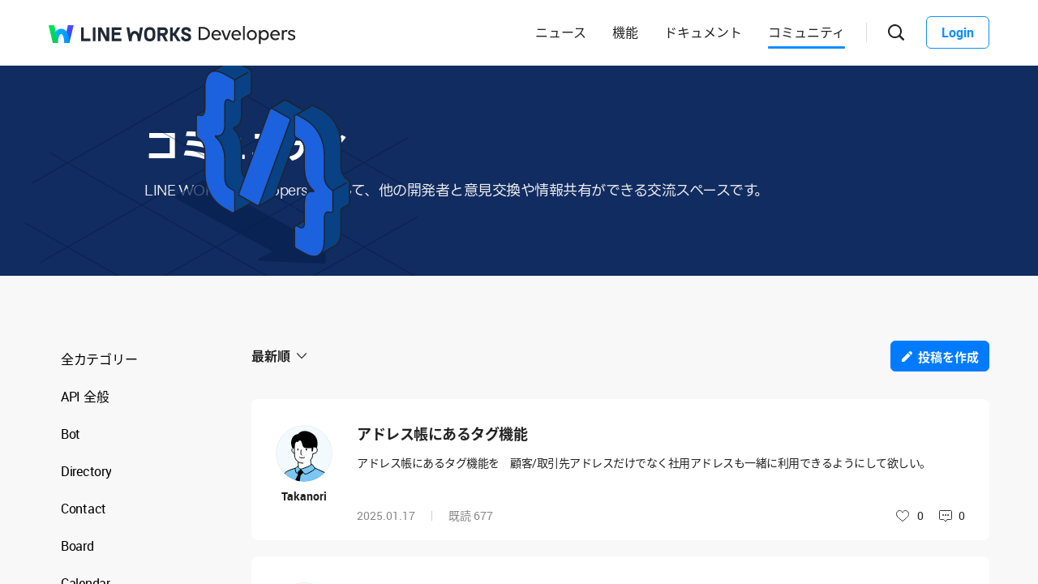

--- FILE ---
content_type: text/html;charset=UTF-8
request_url: https://forum.worksmobile.com/jp/posts?boardNo=1001&categoryNo=1
body_size: 12383
content:
<!doctype html>
<html xmlns="http://www.w3.org/1999/xhtml" lang="ja">
<head>
    <html xmlns="http://www.w3.org/1999/xhtml">

    <!-- Google Tag Manager -->
    <script>
        var serviceType = 'forum';
        var country = 'jp';
        var gtmCode = '';

        if(serviceType == 'community') {
        	gtmCode = 'GTM-5F38Q3H';
        } else if(serviceType == 'forum' && country == 'kr') {
			gtmCode = 'GTM-KKRMZ98';
        } else if(serviceType == 'forum' && country == 'jp') {
			gtmCode = 'GTM-WS9QDK9';
		}

        (function(w,d,s,l,i){w[l]=w[l]||[];w[l].push(
		{'gtm.start': new Date().getTime(),event:'gtm.js'}
    	);var f=d.getElementsByTagName(s)[0],
		j=d.createElement(s),dl=l!='dataLayer'?'&l='+l:'';j.async=true;j.src=
		'https://www.googletagmanager.com/gtm.js?id='+i+dl;f.parentNode.insertBefore(j,f);
	    })(window,document,'script','dataLayer',gtmCode);
    </script>
    <!-- End Google Tag Manager -->


    <meta http-equiv="Content-Type" content="text/html; charset=UTF-8">
    <meta content="IE=edge" http-equiv="X-UA-Compatible">
    <meta name="viewport" content="width=device-width,initial-scale=1.0,minimum-scale=1.0,maximum-scale=1.0">
    <link rel="shortcut icon" type="image/png"
          href="/favicon.ico">
    <html><link href="/jp/css/community.c224256c84913f0.css" rel="stylesheet">

    
        <html><link href="/jp/css/developers.c224256c84913f0.css" rel="stylesheet">

    
    <!-- 메타 태그 정의 ogtag, twitter tag, seo -->
    
    
    <title>LINE WORKS Developers : コミュニティ</title>
    <meta name="description" content="LINE WORKS Developersに関して、他の開発者と意見交換や情報共有ができる交流スペースです。">
    <meta name="keywords" content="@BRAND@ WORKS, コミュニティ, フォーラム">
    <meta property="og:locale" content="ja_JP">
    <meta property="og:type" content="website">
    <meta property="og:title" content="LINE WORKS Developers : コミュニティ">
    <meta property="og:description" content="LINE WORKS Developers に関して、他の開発者と意見交換や情報共有ができる交流スペースです。">
    <meta property="og:url" content="http://forum.worksmobile.com/jp/posts">
    <meta property="og:image" content="https://static.worksmobile.net/static/wm/developers/LW_BI_Appicon@2x.png">
    <meta property="og:site_name" content="LINE WORKS Developers : コミュニティ">
    <meta name="twitter:card" content="summary">
    <meta name="twitter:title" content="LINE WORKS Developers : コミュニティ">
    <meta name="twitter:description"  content="LINE WORKS Developers に関して、他の開発者と意見交換や情報共有ができる交流スペースです。">
    <meta name="twitter:url" content="http://forum.worksmobile.com/jp/posts">
    <meta name="twitter:image" content="https://static.worksmobile.net/static/wm/developers/LW_BI_Appicon@2x.png">
    <meta name="twitter:site" content="LINE WORKS Developers : コミュニティ">
    <meta name="twitter:creator" content="LINE WORKS Developers : コミュニティ">


    
</head>
<!-- [D] language class : ko_KR / en_US / ja_JP / zh_TW / zh_CN  -->
<body class="ja_JP"
      data-locale="ja_JP">

<a href="#content" class="skip">Content</a>

<!-- [D] if main page, add .main class -->
<!-- [D] if width of document less than 1000px, add .mobile class -->
<div class="ly_mobile _layer_mobile" style="display: none; z-index: 40;">
    
    
    <div class="ly_content _alert_layer" style="display: none;">
    <h3 class="blind"></h3>
    <div class="ly_inner">
        <h4 class="_alert_message"></h4>
        <div class="btn_area">
            <button type="button" class="btn tx_point _alert_ok">OK</button>
        </div>
    </div>
</div>
    <div class="ly_content _confirm_layer" style="display: none;">
    <h3 class="blind"></h3>
    <div class="ly_inner">
        <h4 class="_confirm_title"></h4>
        <p class="text _confirm_body"></p>
        <div class="btn_area">
            <button type="button" class="btn _confirm_cancel">キャンセル</button>
            <button type="button" class="btn tx_point _confirm_ok">OK</button>
        </div>
    </div>
</div>
</div>
<!-- layer -->
<div id="community"
     class="developers 
      sub_page
      
      
      on_board
      ">
    <div id="" class="community_inner _community_inner">
        <html xmlns="http://www.w3.org/1999/xhtml">
<header class="_header header" id="header">
    <div class="header_inner">
        <h1 class="logo">
            <a href="https://line-works.com" class="lineworks"
               target="_blank"><i>LINE WORKS</i></a>
            <!-- [D] For LINE WORKS
    <a href="http://developers.worksmobile.com/" class="lineworks"><i>LINE WORKS</i></a> -->
        </h1>
        <h2>
            <a href="http://developers.worksmobile.com/jp"
               class="developers"><i>Developers</i></a>
        </h2>
        <ul class="nav">
            <!-- [D] Add '.selected' class if current page -->
            <li>
                <a href="https://developers.worksmobile.com/jp/news">ニュース</a>
            </li>
            <li>
                <a href="https://developers.worksmobile.com/jp/features">機能</a>
            </li>
            <li>
                <a href="https://developers.worksmobile.com/jp/docs">ドキュメント</a>
            </li>
            <li class="selected">
                <a href="/jp">コミュニティ</a>
            </li>
        </ul>
        <div class="side_menu">
            
            <div class="search_box _search_root">
                <button class="btn_gnb_search _btn_gnb_search"><i>検索ボックスを開く</i></button>
                <div class="ly_dimmed">
                    <div class="fm_box">
                        <button type="button" class="btn_close _btn_search_box_close"><i>検索ボックスを閉じる</i></button>
                        <div class="input_box">
                            <label for="search_home"><i>検索</i></label>
                            <input type="search" id="search_home" placeholder="検索する">
                        </div>
                        <ul class="quick_button _quick_button">
                            <script id="template-quick-button" type="text/x-handlebars-template">
                                <li>
                                    <a href="#" target="_blank">{{title}}</a>
                                </li>
                            </script>
                        </ul>
                    </div>
                </div>
            </div>
            <!-- [D] Add a '.show_sidebar' class to <body> when you click the '.btn_gnb_menu' button -->
            <button type="button" class="btn_gnb_menu _btn_gnb_menu"><i>メニューを開く</i></button>
            <!-- [D] Remove a '.show_sidebar' class to <body> when you click the '.btn_gnb_close' button -->
            <button type="button" class="btn_gnb_close _btn_gnb_close"><i>閉じる</i></button>
            <a href="#" class="btn_login _btn_login">Login</a>
        </div>
    </div>
    <nav class="sidebar">
        
        <ul class="menu_list">
            <li>
                <a href="https://developers.worksmobile.com/jp/news">ニュース</a>
            </li>
            <li>
                <a href="https://developers.worksmobile.com/jp/features">機能</a>
            </li>
            <li>
                <a href="https://developers.worksmobile.com/jp/docs">ドキュメント</a>
            </li>
            <li>
                <a href="/jp">コミュニティ</a>
            </li>
            <li>
                <a href="https://dev.worksmobile.com">Developer Console</a>
            </li>
        </ul>
        <div class="button_box">
            <button type="button" class="btn_login _btn_login">Login</button>
            <button type="button" class="btn_logout _btn_logout">Logout</button>
        </div>
    </nav>
</header>
        
        
    
    <div class="tabs">
        <ul class="tab_list _select_board" data-board_no="-1">
            <li value="1001">
                <a href="/jp/posts?boardNo=1001">Q&amp;A</a>
            </li>
        </ul>
    </div>


        <div class="community_container _community_container">
            
    
    <div class="visual_spot _visual_spot">
        <p class="tit">コミュニティ</p>
        <p class="txt">LINE WORKS Developers に関して、他の開発者と意見交換や情報共有ができる交流スペースです。</p>
        <div class="mb_txt">
            <p>??dev_메인_타이틀_모바일_ja_JP??</p>
        </div>
    </div>

    <!-- notice -->
    
        
        
            
        
    
    <div id="contents">
        <div class="wrap">
            <div class="category_area">
                
                    <ul class="category_list _select_category" data-category_no="1">
                        
                        <li class="item"
                            value="-1"><a href="#"><span>全カテゴリー</span></a></li>
                        <li class="item"
                            value="14">
                            <a href="#"><span>API 全般</span></a></li>
                        <li class="item"
                            value="8">
                            <a href="#"><span>Bot</span></a></li>
                        <li class="item"
                            value="4">
                            <a href="#"><span>Directory</span></a></li>
                        <li class="item"
                            value="5">
                            <a href="#"><span>Contact</span></a></li>
                        <li class="item"
                            value="11">
                            <a href="#"><span>Board</span></a></li>
                        <li class="item"
                            value="2">
                            <a href="#"><span>Calendar</span></a></li>
                        <li class="item"
                            value="6">
                            <a href="#"><span>Drive</span></a></li>
                        <li class="item selected"
                            value="1">
                            <a href="#"><span>Mail</span></a></li>
                        <li class="item"
                            value="9">
                            <a href="#"><span>Audit</span></a></li>
                        <li class="item"
                            value="10">
                            <a href="#"><span>Partner</span></a></li>
                        <li class="item"
                            value="3">
                            <a href="#"><span>SSO</span></a></li>
                        <li class="item"
                            value="16">
                            <a href="#"><span>WOFF</span></a></li>
                        <li class="item"
                            value="15">
                            <a href="#"><span>App Link</span></a></li>
                        <li class="item"
                            value="7">
                            <a href="#"><span>Developer Console</span></a></li>
                        <li class="item"
                            value="13">
                            <a href="#"><span>その他</span></a></li>
                        <li class="item"
                            value="17">
                            <a href="#"><span>Task</span></a></li>
                        <li class="item"
                            value="18">
                            <a href="#"><span>Note</span></a></li>
                        <li class="item"
                            value="19">
                            <a href="#"><span>Webhook</span></a></li>
                        <li class="item"
                            value="20">
                            <a href="#"><span>SCIM</span></a></li>
                    </ul>
                

                
            </div>
            <div class="content_area">

                <!-- Tell Us (Corner) -->
                

                <div class="util_post">
                    <!-- for 커뮤니티 서브 페이지 and 포럼-->
                    
                        
                            <div class="option type_all _category_option">
                                
                                <h3 class="slct _selected_category_name">Mail</h3>
                                <div class="ly_option _select_category _option_layer_for_close"
                                     style="display: none;" data-category_no="1">
                                    <ul>
                                        
                                        <li value="-1">
                                            <a href="#">全カテゴリー</a>
                                        </li>
                                        <li value="14">
                                            <a href="#">API 全般</a>
                                        </li>
                                        <li value="8">
                                            <a href="#">Bot</a>
                                        </li>
                                        <li value="4">
                                            <a href="#">Directory</a>
                                        </li>
                                        <li value="5">
                                            <a href="#">Contact</a>
                                        </li>
                                        <li value="11">
                                            <a href="#">Board</a>
                                        </li>
                                        <li value="2">
                                            <a href="#">Calendar</a>
                                        </li>
                                        <li value="6">
                                            <a href="#">Drive</a>
                                        </li>
                                        <li value="1">
                                            <a href="#">Mail</a>
                                        </li>
                                        <li value="9">
                                            <a href="#">Audit</a>
                                        </li>
                                        <li value="10">
                                            <a href="#">Partner</a>
                                        </li>
                                        <li value="3">
                                            <a href="#">SSO</a>
                                        </li>
                                        <li value="16">
                                            <a href="#">WOFF</a>
                                        </li>
                                        <li value="15">
                                            <a href="#">App Link</a>
                                        </li>
                                        <li value="7">
                                            <a href="#">Developer Console</a>
                                        </li>
                                        <li value="13">
                                            <a href="#">その他</a>
                                        </li>
                                        <li value="17">
                                            <a href="#">Task</a>
                                        </li>
                                        <li value="18">
                                            <a href="#">Note</a>
                                        </li>
                                        <li value="19">
                                            <a href="#">Webhook</a>
                                        </li>
                                        <li value="20">
                                            <a href="#">SCIM</a>
                                        </li>
                                    </ul>
                                </div>
                            </div>
                        

                        

                        <div class="option _sort_option">
                            <strong class="slct _selected_sort">最新順</strong>
                            
                            
                            <div class="ly_option _select_sort _option_layer_for_close" style="display:none" data-sort="registerDate">
                                <ul>
                                    <li value="registerDate"><a href="#">最新順</a></li>
                                    <li value="readCount"><a href="#">閲覧数順</a></li>
                                    <li value="commentCount"><a href="#">コメント数順</a></li>
                                </ul>
                            </div>
                        </div>
                    

                    <!-- for 커뮤니티 메인 페이지-->
                    

                    <button type="button" class="btn _btn_write">投稿を作成</button>

                </div>
                <ul class="list" id="post_list">
                    
                        
    <li class="item _item" key="101665">
        <div class="profile">
            <p class="thmb"><a href="/jp/members/110002505781879/posts"><img
                    src="https://static.worksmobile.net/static/pwe/wm/community/profile/v-3-2-profile-10-152.svg?1706665713175"></a>
            </p>
            <p class="name"><a href='/jp/members/110002505781879/posts'>Takanori</a>
            </p>
        </div>
        <h4 class="h_sbj">
            <a href="/jp/posts/101665?cno=1">アドレス帳にあるタグ機能</a>
        </h4>
        <p class="txt">
            <a href="/jp/posts/101665?cno=1">アドレス帳にあるタグ機能を　顧客/取引先アドレスだけでなく社用アドレスも一緒に利用できるようにして欲しい。</a>
        </p>
        
        <div class="box">
            
    <p class="infor">
        <span class="date">2025.01.17</span><span
            class="count">既読 <em>677</em></span>
    </p>


            <div class="utile">
                <a href="#" class="like _like"><i>いいね</i></a>
                <span class="likeit _like_count">0</span>
                <a href="/jp/posts/101665?cno=1" class="comment">0</a>
            </div>
        </div>
    </li>

                        
                        
                    
                        
    <li class="item _item" key="101503">
        <div class="profile">
            <p class="thmb"><a href="/jp/members/110002505781879/posts"><img
                    src="https://static.worksmobile.net/static/pwe/wm/community/profile/v-3-2-profile-10-152.svg?1706665713175"></a>
            </p>
            <p class="name"><a href='/jp/members/110002505781879/posts'>Takanori</a>
            </p>
        </div>
        <h4 class="h_sbj">
            <a href="/jp/posts/101503?cno=1">【改善要望】メールの「他機能に送信」について</a>
        </h4>
        <p class="txt">
            <a href="/jp/posts/101503?cno=1">【改善要望】メールの「他機能に送信」について メールの「他機能に送信」にある「タスクに送信」や「予定の送信」を実施した際、 該当メールのURL等を内容もしくはメモ欄に自動的に追加するようにして欲しい。 あと、メールの「他機能に送信」の表示位置をリマインダーやその他と同じ位置に表示して欲しい。</a>
        </p>
        
        <div class="box">
            
    <p class="infor">
        <span class="date">2023.11.21</span><span
            class="count">既読 <em>1110</em></span>
    </p>


            <div class="utile">
                <a href="#" class="like _like"><i>いいね</i></a>
                <span class="likeit _like_count">0</span>
                <a href="/jp/posts/101503?cno=1" class="comment">0</a>
            </div>
        </div>
    </li>

                        
                        
                    
                        
    <li class="item _item" key="101479">
        <div class="profile">
            <p class="thmb"><a href="/jp/members/110002507798756/posts"><img
                    src="https://static.worksmobile.net/static/pwe/wm/community/profile/profile-02-152.svg"></a>
            </p>
            <p class="name"><a href='/jp/members/110002507798756/posts'>3tsuka</a>
            </p>
        </div>
        <h4 class="h_sbj">
            <a href="/jp/posts/101479?cno=1">VBAからAPI経由でLineWorksでメール送信させたい</a>
        </h4>
        <p class="txt">
            <a href="/jp/posts/101479?cno=1">＜実現したいこと＞ Excel上にあるメール送付先リストに従い、VBAでLINEWORKSにAPI連携しメール送信したい。 ＜やろうとしていること＞ VBAでHTTPリクエスト・レスポンスをする想定 UserAccount認証 APIトークン取得 メール送信 送信結果の記録 ＜ご教示頂きたいこと＞ １．上記の考え方であっていますか。他の方法がある場合、ご教示頂きたいです。 ２．コードの例などありましたら、ご教示頂けないでしょうか。 色々調べているのですが、完全に躓いてしまいました。 お力をお貸しいただけるとありがたいです。 どうぞよろしくお願いいたします。</a>
        </p>
        
        <div class="box">
            
    <p class="infor">
        <span class="date">2023.10.17</span><span
            class="count">既読 <em>2195</em></span>
    </p>


            <div class="utile">
                <a href="#" class="like _like"><i>いいね</i></a>
                <span class="likeit _like_count">1</span>
                <a href="/jp/posts/101479?cno=1" class="comment">0</a>
            </div>
        </div>
    </li>

                        
                        
                    
                        
    <li class="item _item" key="101366">
        <div class="profile">
            <p class="thmb"><a href="/jp/members/110002500150764/posts"><img
                    src="https://static.worksmobile.net/static/pwe/wm/community/profile/profile-02-152.svg"></a>
            </p>
            <p class="name"><a href='/jp/members/110002500150764/posts'>勝連幸紀_62dc36</a>
            </p>
        </div>
        <h4 class="h_sbj">
            <a href="/jp/posts/101366?cno=1">通知バッジが正しく表記されない</a>
        </h4>
        <p class="txt">
            <a href="/jp/posts/101366?cno=1">通知バッジの件数が正しく表記されない。 改善して欲しいです。</a>
        </p>
        
        <div class="box">
            
    <p class="infor">
        <span class="date">2023.04.24</span><span
            class="count">既読 <em>1106</em></span>
    </p>


            <div class="utile">
                <a href="#" class="like _like"><i>いいね</i></a>
                <span class="likeit _like_count">0</span>
                <a href="/jp/posts/101366?cno=1" class="comment">0</a>
            </div>
        </div>
    </li>

                        
                        
                    
                        
    <li class="item _item" key="101304">
        <div class="profile">
            <p class="thmb"><a href="/jp/members/110000550337001/posts"><img
                    src="https://ssl.pstatic.net/static/pwe/wm/common/img_profile.svg"></a>
            </p>
            <p class="name"><a href='/jp/members/110000550337001/posts'>saruwatari</a>
            </p>
        </div>
        <h4 class="h_sbj">
            <a href="/jp/posts/101304?cno=1">メール送信APIを自身のアドレスではなく、特定のアドレスから送信したい ​</a>
        </h4>
        <p class="txt">
            <a href="/jp/posts/101304?cno=1">【実現したいこと】 メール送信APIを自身のアドレスではなく、特定のアドレスから送信したい 【課題】 現在（LineWorksApi1.0の場合）上記の内容を実現するために、有料のアカウントを一つ作成して、そのアカウントに紐づくトークンを生成＆保持して、特定のアドレスからメール送信APIを呼び出しております。 ※アクセストークンの自動延長が有効だったため、運用できていました。 LineWorksApi2.0にあげる際に、アクセストークンの自動延長がなくなり、リフレッシュトークンも有効期間があるため、リフレッシュトークンの有効期限が切れたタイミングで、ログイン画面（認証画面）が起動してしまうと思っており、運用として課題だと思っています。 なにか、良い方法、もしくは、もっと別のアプローチで実現したいことが可能なのか、お知恵をお借りできればと思っております。</a>
        </p>
        
        <div class="box">
            
    <p class="infor">
        <span class="date">2023.02.21</span><span
            class="count">既読 <em>1524</em></span>
    </p>


            <div class="utile">
                <a href="#" class="like _like"><i>いいね</i></a>
                <span class="likeit _like_count">0</span>
                <a href="/jp/posts/101304?cno=1" class="comment">1</a>
            </div>
        </div>
    </li>

                        
                        
                    
                        
    <li class="item _item" key="101295">
        <div class="profile">
            <p class="thmb"><a href="/jp/members/110000550337001/posts"><img
                    src="https://ssl.pstatic.net/static/pwe/wm/common/img_profile.svg"></a>
            </p>
            <p class="name"><a href='/jp/members/110000550337001/posts'>saruwatari</a>
            </p>
        </div>
        <h4 class="h_sbj">
            <a href="/jp/posts/101295?cno=1">LineWorksApi2.0のメール送信を行うと、HTTP Status Code202が返却される</a>
        </h4>
        <p class="txt">
            <a href="/jp/posts/101295?cno=1">お世話になっております、猿渡と申します。 タイトルの通り、以下のメール送信APIを実行すると、HTTP Status Codeに202が返されます。 メール自体は問題なく送信されるのですが、本来であれば200（正常）が返却されるものかと思います。 HTTP Request POSThttps://www.worksapis.com/v1.0/users/{userId}/mail こちら、原因は何が考えられますでしょうか？ 必要な情報等があればお伝えしますので、よろしくお願いします。</a>
        </p>
        
        <div class="box">
            
    <p class="infor">
        <span class="date">2023.02.13</span><span
            class="count">既読 <em>1729</em></span>
    </p>


            <div class="utile">
                <a href="#" class="like _like"><i>いいね</i></a>
                <span class="likeit _like_count">0</span>
                <a href="/jp/posts/101295?cno=1" class="comment">2</a>
            </div>
        </div>
    </li>

                        
                        
                    
                        
    <li class="item _item" key="101166">
        <div class="profile">
            <p class="thmb"><a href="/jp/members/120002501797126/posts"><img
                    src="https://static.worksmobile.net/static/pwe/wm/community/profile/profile-04-152.svg"></a>
            </p>
            <p class="name"><a href='/jp/members/120002501797126/posts'>坂梨秀地_2f588a</a>
            </p>
        </div>
        <h4 class="h_sbj">
            <a href="/jp/posts/101166?cno=1">募集</a>
        </h4>
        <p class="txt">
            <a href="/jp/posts/101166?cno=1">誰でもあなたのコンテンツを見ることができます。投稿内容は一般公開され誰でも確認ができます。 アカウント名、ドメイン名、Client ID, Client Secretなど非公開とする情報を誤って記載しないようご注意ください。</a>
        </p>
        
        <div class="box">
            
    <p class="infor">
        <span class="date">2022.09.30</span><span
            class="count">既読 <em>1407</em></span>
    </p>


            <div class="utile">
                <a href="#" class="like _like"><i>いいね</i></a>
                <span class="likeit _like_count">0</span>
                <a href="/jp/posts/101166?cno=1" class="comment">0</a>
            </div>
        </div>
    </li>

                        
                        
                    
                        
    <li class="item _item" key="101153">
        <div class="profile">
            <p class="thmb"><a href="/jp/members/110002505817655/posts"><img
                    src="https://static.worksmobile.net/static/pwe/wm/community/profile/profile-01-152.svg"></a>
            </p>
            <p class="name"><a href='/jp/members/110002505817655/posts'>motodate</a>
            </p>
        </div>
        <h4 class="h_sbj">
            <a href="/jp/posts/101153?cno=1">メール作成ウィンドウについて</a>
        </h4>
        <p class="txt">
            <a href="/jp/posts/101153?cno=1">現在、他のWebシステムからHTMLの「mailto:」で既定のメーラーを立ち上げていますが、代わりにLINE WORKSのメール画面をブラウザで表示させたいと思っています。メール作成ウィンドウはAPI 1.0の機能のため提供終了予定となっておりますが、API 2.0で同様の事は実現可能でしょうか。</a>
        </p>
        
        <div class="box">
            
    <p class="infor">
        <span class="date">2022.09.14</span><span
            class="count">既読 <em>1566</em></span>
    </p>


            <div class="utile">
                <a href="#" class="like _like"><i>いいね</i></a>
                <span class="likeit _like_count">0</span>
                <a href="/jp/posts/101153?cno=1" class="comment">1</a>
            </div>
        </div>
    </li>

                        
                        
                    
                        
    <li class="item _item" key="101060">
        <div class="profile">
            <p class="thmb"><a href="/jp/members/110000760067001/posts"><img
                    src="https://static.worksmobile.net/static/pwe/wm/community/profile/profile-02-152.svg"></a>
            </p>
            <p class="name"><a href='/jp/members/110000760067001/posts'>miyoshiya</a>
            </p>
        </div>
        <h4 class="h_sbj">
            <a href="/jp/posts/101060?cno=1">メール送信 API 2.0</a>
        </h4>
        <p class="txt">
            <a href="/jp/posts/101060?cno=1">API 2.0を使用し、python でメール送信を試したところ、以下のエラーになり送信できませんでした。 「未読メール数の取得」は問題なく取得（{&#39;count&#39;: 0}）できたので、token はきちんと取得できているようです。 つたない説明ですがご教授いただけると助かります。 url = &#39;https://www.worksapis.com/v1.0/users/send@example.com/mail&#39; access_token = &#39;jp1AAA****kP9KDn9pw=&#39; headers = { &#39;Authorization&#39;: &#39;Bearer {}&#39;.format(access_token), &#39;Content-Type&#39;: &#39;application/json&#39; } payload = { &#39;to&#39;: &#39;admin@example.com&#39;, &#39;subject&#39;: &#39;test&#39;, &#39;bod</a>
        </p>
        
        <div class="box">
            
    <p class="infor">
        <span class="date">2022.06.10</span><span
            class="count">既読 <em>2884</em></span>
    </p>


            <div class="utile">
                <a href="#" class="like _like"><i>いいね</i></a>
                <span class="likeit _like_count">0</span>
                <a href="/jp/posts/101060?cno=1" class="comment">2</a>
            </div>
        </div>
    </li>

                        
                        
                    
                        
    <li class="item _item" key="100984">
        <div class="profile">
            <p class="thmb"><a href="/jp/members/110002505168289/posts"><img
                    src="https://static.worksmobile.net/static/pwe/wm/community/profile/profile-09-152.svg"></a>
            </p>
            <p class="name"><a href='/jp/members/110002505168289/posts'>kim_47ced3</a>
            </p>
        </div>
        <h4 class="h_sbj">
            <a href="/jp/posts/100984?cno=1">削除されたメッセージの復旧方法はありますか。</a>
        </h4>
        <p class="txt">
            <a href="/jp/posts/100984?cno=1">削除されたメッセージの復旧方法はありますか。</a>
        </p>
        
        <div class="box">
            
    <p class="infor">
        <span class="date">2022.04.25</span><span
            class="count">既読 <em>2080</em></span>
    </p>


            <div class="utile">
                <a href="#" class="like _like"><i>いいね</i></a>
                <span class="likeit _like_count">0</span>
                <a href="/jp/posts/100984?cno=1" class="comment">1</a>
            </div>
        </div>
    </li>

                        
                        
                    
                        
    <li class="item _item" key="100868">
        <div class="profile">
            <p class="thmb"><a href="/jp/members/110001044895001/posts"><img
                    src="https://storage.worksmobile.com/k/forum/t/jp1.10026702/10026702/profile/110001044895001/w700?1645074705143"></a>
            </p>
            <p class="name"><a href='/jp/members/110001044895001/posts'>Nick</a>
            </p>
        </div>
        <h4 class="h_sbj">
            <a href="/jp/posts/100868?cno=1">ドキュメントの修正依頼</a>
        </h4>
        <p class="txt">
            <a href="/jp/posts/100868?cno=1">「メールフォルダ名の変更」ページのドキュメントに Request Body が抜けているようです。 ご確認の程よろしくお願い致します。 https://developers.worksmobile.com/jp/reference/mail-folder-update-put?lang=ja メールフォルダ名の変更 - Mail -LINE WORKS Developerhttps://developers.worksmobile.com/jp/reference/mail-folder-update-put?lang=ja</a>
        </p>
        
        <div class="box">
            
    <p class="infor">
        <span class="date">2022.02.14</span><span
            class="count">既読 <em>1764</em></span>
    </p>


            <div class="utile">
                <a href="#" class="like _like"><i>いいね</i></a>
                <span class="likeit _like_count">0</span>
                <a href="/jp/posts/100868?cno=1" class="comment">1</a>
            </div>
        </div>
    </li>

                        
                        
                    
                        
    <li class="item _item" key="100842">
        <div class="profile">
            <p class="thmb"><a href="/jp/members/110000550337001/posts"><img
                    src="https://ssl.pstatic.net/static/pwe/wm/common/img_profile.svg"></a>
            </p>
            <p class="name"><a href='/jp/members/110000550337001/posts'>saruwatari</a>
            </p>
        </div>
        <h4 class="h_sbj">
            <a href="/jp/posts/100842?cno=1">メール作成APIの個別送信チェックのパラメータ(sendSeparately)が反映されない</a>
        </h4>
        <p class="txt">
            <a href="/jp/posts/100842?cno=1">LINE WORKSご担当者様 お世話になっております。 表題の通り、先週頃からFireFoxブラウザにて、メール作成APIの個別送信チェックのパラメータ(sendSeparately)が反映されなくなりました。 &lt;利用しているAPI&gt; Request URL: https://mail.worksmobile.com/write/popup 以前までは、FireFoxブラウザにて個別送信チェックが有効になっていましたが、先日のブラウザのバージョンアップに伴い 効かなくなったようです。 現在利用しているブラウザは(version 96.02)です。 そもそもFireFoxブラウザは推奨ブラウザではありませんが、以前の問い合わせでメール作成APIの呼び出しで パラメータが引き継げない対応の際に、別ブラウザで対応をと返答頂きましたのでご確認頂けますでしょうか？ &darr;こちらです。 https://forum.worksmobile.com/jp/posts/100568?cno=1 メール作成ウィンドウのAPIをPOSTした際に、POSTデータが消えてしまうLINE WO</a>
        </p>
        
        <div class="box">
            
    <p class="infor">
        <span class="date">2022.01.21</span><span
            class="count">既読 <em>2751</em></span>
    </p>


            <div class="utile">
                <a href="#" class="like _like"><i>いいね</i></a>
                <span class="likeit _like_count">0</span>
                <a href="/jp/posts/100842?cno=1" class="comment">2</a>
            </div>
        </div>
    </li>

                        
                        
                    
                        
    <li class="item _item" key="100822">
        <div class="profile">
            <p class="thmb"><a href="/jp/members/110000349055001/posts"><img
                    src="https://static.worksmobile.net/static/pwe/wm/community/profile/profile-10-152.svg"></a>
            </p>
            <p class="name"><a href='/jp/members/110000349055001/posts'>斎藤ひろ子</a>
            </p>
        </div>
        <h4 class="h_sbj">
            <a href="/jp/posts/100822?cno=1">APIで「アドレス帳」内の「顧客/取引先」を追加をする方法について（F）</a>
        </h4>
        <p class="txt">
            <a href="/jp/posts/100822?cno=1">https://developers.worksmobile.com/jp/document/100600802?lang=ja ・公開範囲を「自分のみ」で追加可能ですか ・すでに連絡先が登録済みの場合はどのようなエラーになりますか（登録済みの連絡先をスキップして最後まで進む？） 　&rarr;何をキーに登録済みと判断しますか？</a>
        </p>
        
        <div class="box">
            
    <p class="infor">
        <span class="date">2021.12.27</span><span
            class="count">既読 <em>1570</em></span>
    </p>


            <div class="utile">
                <a href="#" class="like _like"><i>いいね</i></a>
                <span class="likeit _like_count">0</span>
                <a href="/jp/posts/100822?cno=1" class="comment">1</a>
            </div>
        </div>
    </li>

                        
                        
                    
                        
    <li class="item _item" key="100797">
        <div class="profile">
            <p class="thmb"><a href="/jp/members/110000760067001/posts"><img
                    src="https://static.worksmobile.net/static/pwe/wm/community/profile/profile-02-152.svg"></a>
            </p>
            <p class="name"><a href='/jp/members/110000760067001/posts'>miyoshiya</a>
            </p>
        </div>
        <h4 class="h_sbj">
            <a href="/jp/posts/100797?cno=1">添付ファイルの設定</a>
        </h4>
        <p class="txt">
            <a href="/jp/posts/100797?cno=1">メール送信は実装できたのですが、添付ファイルのやり方が分かりません。 以下URLに「パラメータ名にfile.txtを指定します」とありますが、うまくいきません。 フルパスを記述するのでしょうか？ 具体的な記述例があると助かります。 https://developers.worksmobile.com/jp/document/1004004?lang=ja メール送信 - メール -LINE WORKS Developers Documhttps://developers.worksmobile.com/jp/document/1004004?lang=ja</a>
        </p>
        
        <div class="box">
            
    <p class="infor">
        <span class="date">2021.12.07</span><span
            class="count">既読 <em>5777</em></span>
    </p>


            <div class="utile">
                <a href="#" class="like _like"><i>いいね</i></a>
                <span class="likeit _like_count">0</span>
                <a href="/jp/posts/100797?cno=1" class="comment">5</a>
            </div>
        </div>
    </li>

                        
                        
                    
                        
    <li class="item _item" key="100684">
        <div class="profile">
            <p class="thmb"><a href="/jp/members/110002504046185/posts"><img
                    src="https://static.worksmobile.net/static/pwe/wm/community/profile/profile-04-152.svg"></a>
            </p>
            <p class="name"><a href='/jp/members/110002504046185/posts'>たしみ</a>
            </p>
        </div>
        <h4 class="h_sbj">
            <a href="/jp/posts/100684?cno=1">メール機能を使用停止させたい場合のDNSの設定について</a>
        </h4>
        <p class="txt">
            <a href="/jp/posts/100684?cno=1">LINE WORKS様 お世話になっております。 ベーシックプランを利用しています。開通時のドメイン所有権の確認はMXレコード登録にて行いました。 現在メール機能は利用していたのですが都合によりメール機能をしばらく使用停止にしたく、MXレコードを削除せず管理者にてメール機能を停止させる方法はございますでしょうか？ 管理者画面から停止させる方法がない場合はMXレコードを削除しようと考えていますが、その場合ドメイン所有権の確認としてCNAMEレコードまたはTXTレコードの登録をしておく必要があると思うのですが、CNAMEまたはTXTに設定する値はどこで確認できますでしょうか？ 以上ご教示いただきたくよろしくお願いいたします。</a>
        </p>
        
        <div class="box">
            
    <p class="infor">
        <span class="date">2021.09.07</span><span
            class="count">既読 <em>3694</em></span>
    </p>


            <div class="utile">
                <a href="#" class="like _like"><i>いいね</i></a>
                <span class="likeit _like_count">0</span>
                <a href="/jp/posts/100684?cno=1" class="comment">2</a>
            </div>
        </div>
    </li>

                        
                        
                    
                        
    <li class="item _item" key="100665">
        <div class="profile">
            <p class="thmb"><a href="/jp/members/120002501059413/posts"><img
                    src="https://static.worksmobile.net/static/pwe/wm/community/profile/profile-05-152.svg"></a>
            </p>
            <p class="name"><a href='/jp/members/120002501059413/posts'>テストOZM</a>
            </p>
        </div>
        <h4 class="h_sbj">
            <a href="/jp/posts/100665?cno=1">予定作成APIについて</a>
        </h4>
        <p class="txt">
            <a href="/jp/posts/100665?cno=1">他の投稿を参考にしましたが正しくリクエストできませんでした。 誤っている個所をご教示いただけますと幸いです。 ■契約プラン Liteプラン ■API の種類 サーバー API ■リクエストURL https://apis.worksmobile.com/r/{API ID }/calendar/v1/sample@works-00000(ユーザのID)/calendars/defaultCalendarId/events ※ユーザIDはログイン&gt;右上のメニューの個人情報&gt;マイプロフィールのIDを設定 ■リクエストヘッダ consumerKey:「DeveloperConsoleのconsumerKey」 Authorization:Bearer 「取得したトークン」 Content-Type:application/json; charset=UTF-8 ■リクエストボディ {&quot;ical&quot;:&quot;BEGIN:VCALENDAR\r\nPRODID:Works Mobile Calendar\r\nVERSION:2.0\r\nCALSCALE:GR</a>
        </p>
        
        <div class="box">
            
    <p class="infor">
        <span class="date">2021.08.25</span><span
            class="count">既読 <em>3836</em></span>
    </p>


            <div class="utile">
                <a href="#" class="like _like"><i>いいね</i></a>
                <span class="likeit _like_count">0</span>
                <a href="/jp/posts/100665?cno=1" class="comment">2</a>
            </div>
        </div>
    </li>

                        
                        
                    
                        
    <li class="item _item" key="100619">
        <div class="profile">
            <p class="thmb"><a href="/jp/members/110000461516001/posts"><img
                    src="https://static.worksmobile.net/static/pwe/wm/community/profile/profile-02-152.svg"></a>
            </p>
            <p class="name"><a href='/jp/members/110000461516001/posts'>ナカムラ</a>
            </p>
        </div>
        <h4 class="h_sbj">
            <a href="/jp/posts/100619?cno=1">外部　APIID</a>
        </h4>
        <p class="txt">
            <a href="/jp/posts/100619?cno=1">ラインワークス以外の外部（LINE）にもAPIＩＤの発行が可能なのでしょうか。 また、Developerを使用するときには料金は発生するのでしょうか。</a>
        </p>
        
        <div class="box">
            
    <p class="infor">
        <span class="date">2021.07.08</span><span
            class="count">既読 <em>2315</em></span>
    </p>


            <div class="utile">
                <a href="#" class="like _like"><i>いいね</i></a>
                <span class="likeit _like_count">0</span>
                <a href="/jp/posts/100619?cno=1" class="comment">1</a>
            </div>
        </div>
    </li>

                        
                        
                    
                        
    <li class="item _item" key="100590">
        <div class="profile">
            <p class="thmb"><a href="/jp/members/110002503565712/posts"><img
                    src="https://static.worksmobile.net/static/pwe/wm/community/profile/profile-08-152.svg"></a>
            </p>
            <p class="name"><a href='/jp/members/110002503565712/posts'>村上SP</a>
            </p>
        </div>
        <h4 class="h_sbj">
            <a href="/jp/posts/100590?cno=1">APP LINKのメッセージで「？」「＆」が使えない。</a>
        </h4>
        <p class="txt">
            <a href="/jp/posts/100590?cno=1">APP LINKのメッセージで「？」「＆」といった文字が使用できません。 具体的には下記の赤字のような文字を含むURLを作成すると正しく動作しません。 下記例では「ABC?DEF」というメッセージを相手に送信したい。 https://line.worksmobile.com/message/send?version=18&amp;message=ABC?DEF&amp;emailList=sample@accountId 「？」「＆」といった文字を上記URLのメッセージに入れたい場合はどうすればよろしいでしょうか？</a>
        </p>
        
        <div class="box">
            
    <p class="infor">
        <span class="date">2021.06.14</span><span
            class="count">既読 <em>8196</em></span>
    </p>


            <div class="utile">
                <a href="#" class="like _like"><i>いいね</i></a>
                <span class="likeit _like_count">0</span>
                <a href="/jp/posts/100590?cno=1" class="comment">8</a>
            </div>
        </div>
    </li>

                        
                        
                    
                        
    <li class="item _item" key="100587">
        <div class="profile">
            <p class="thmb"><a href="/jp/members/110000760067001/posts"><img
                    src="https://static.worksmobile.net/static/pwe/wm/community/profile/profile-02-152.svg"></a>
            </p>
            <p class="name"><a href='/jp/members/110000760067001/posts'>miyoshiya</a>
            </p>
        </div>
        <h4 class="h_sbj">
            <a href="/jp/posts/100587?cno=1">HTML時の改行について</a>
        </h4>
        <p class="txt">
            <a href="/jp/posts/100587?cno=1">以下URLにHTML形式の改行文字の記載があるのですが、記載がもれているような気がします。 改行する際は何タグなのでしょうか？ https://developers.worksmobile.com/jp/document/1004004?lang=ja# メール送信 - メール -LINE WORKS Developers Documhttps://developers.worksmobile.com/jp/document/1004004?lang=ja</a>
        </p>
        
        <div class="box">
            
    <p class="infor">
        <span class="date">2021.06.11</span><span
            class="count">既読 <em>5868</em></span>
    </p>


            <div class="utile">
                <a href="#" class="like _like"><i>いいね</i></a>
                <span class="likeit _like_count">0</span>
                <a href="/jp/posts/100587?cno=1" class="comment">2</a>
            </div>
        </div>
    </li>

                        
                        
                    
                        
    <li class="item _item" key="100568">
        <div class="profile">
            <p class="thmb"><a href="/jp/members/110000550337001/posts"><img
                    src="https://ssl.pstatic.net/static/pwe/wm/common/img_profile.svg"></a>
            </p>
            <p class="name"><a href='/jp/members/110000550337001/posts'>saruwatari</a>
            </p>
        </div>
        <h4 class="h_sbj">
            <a href="/jp/posts/100568?cno=1">メール作成ウィンドウのAPIをPOSTした際に、POSTデータが消えてしまう</a>
        </h4>
        <p class="txt">
            <a href="/jp/posts/100568?cno=1">LINE WORKSご担当者様 お世話になっております。 表題の通り、Chromeブラウザを最新バージョンにしたところ、POSTデータが引き継がれなくなりました。 &lt;利用しているAPI&gt; Request URL: https://mail.worksmobile.com/write/popup 以前までは、以下のChromeの設定で cookieの設定を変えることでデータが引き継がれていましたが、現在は設定項目が無くなってしまいました。 対応方法などございましたら、ご教示頂ければと思います。</a>
        </p>
        
        <div class="box">
            
    <p class="infor">
        <span class="date">2021.05.28</span><span
            class="count">既読 <em>8269</em></span>
    </p>


            <div class="utile">
                <a href="#" class="like _like"><i>いいね</i></a>
                <span class="likeit _like_count">0</span>
                <a href="/jp/posts/100568?cno=1" class="comment">6</a>
            </div>
        </div>
    </li>

                        
                        
                    
                </ul>
                
                <input type="hidden" id="totalElementCount" value="42">
                <input type="hidden" id="page" value="1">
                <div class="btn_area">
                    <div class="paginate _paginate"></div>
                    <button type="button" class="btn_write _btn_write">投稿を作成</button>
                </div>
            </div>
        </div>
    </div>

            <html xmlns="http://www.w3.org/1999/xhtml">
<footer class="footer _forum">
    <div class="footer_cover">
        <div class="banner_inner">
            <div class="nav_cover">
                <h3>LINE WORKS Developers</h3>
                <ul class="link">
                    <li class="features">
                        <strong>Docs</strong>
                        <!-- [D] When clicking the button '.btn_open', Add class '.active', replace the text content with '접기', and add class '.show_features' to li.features -->
                        <button type="button" class="btn_open"><i>開く</i></button>
                        <ul class="features_list">
                            <li><a href="https://developers.worksmobile.com/jp/docs/api/?lang=ja">LINE WORKS API 2.0</a></li>
                            
                            <li>
                                <a href="https://developers.worksmobile.com/jp/docs/sso/?lang=ja">SSO</a>
                            </li>
                            <li>
                                <a href="https://developers.worksmobile.com/jp/docs/woff-guide/?lang=ja">WOFF</a>
                            </li>
                            <li><a href="https://developers.worksmobile.com/jp/docs/applink/?lang=ja">App Link</a></li>
                        </ul>
                    </li>
                    <li class="pc_only">
                        <a href="https://developers.worksmobile.com/jp/docs/bot-api/?lang=ja">Bot</a>
                    </li>
                    <li class="pc_only">
                        <a href="https://developers.worksmobile.com/jp/docs/directory?lang=ja"
                        >Directory</a>
                    </li>
                    <li class="pc_only">
                        <a href="https://developers.worksmobile.com/jp/docs/contact/?lang=ja">Contact</a>
                    </li>
                    <li class="pc_only">
                        <a href="https://developers.worksmobile.com/jp/docs/board/?lang=ja">Board</a>
                    </li>
                    <li class="pc_only">
                        <a href="https://developers.worksmobile.com/jp/docs/calendar/?lang=ja">Calendar</a>
                    </li>
                </ul>
            </div>
            <div class="nav_cover pc_only">
                <ul class="link">
                    <li>
                        <a href="https://developers.worksmobile.com/jp/docs/mail/?lang=ja">Mail</a>
                    </li>
                    <li>
                        <a href="https://developers.worksmobile.com/jp/docs/drive/?lang=ja">Drive</a></li>
                    <li>
                        <a href="https://developers.worksmobile.com/jp/docs/audit?lang=ja"
                        >Audit</a>
                    </li>
                    <li>
                        <a href="https://developers.worksmobile.com/jp/docs/partner?lang=ja"
                        >Partner</a>
                    </li>
                    <li>
                        <a href="https://developers.worksmobile.com/jp/docs/security?lang=ja"
                        >Security</a>
                    </li>
                </ul>
            </div>
            <div class="nav_cover pc_only">
                <ul class="link">
                    
                    <li>
                        <a href="https://developers.worksmobile.com/jp/docs/sso?lang=ja">SSO</a>
                    </li>
                    <li>
                        <a href="https://developers.worksmobile.com/jp/docs/woff-guide?lang=ja"
                        >WOFF</a>
                    </li>
                    <li>
                        <a href="https://developers.worksmobile.com/jp/docs/applink?lang=ja">App Link</a>
                    </li>
                </ul>
            </div>
            <div class="nav_cover nav_menu">
                <ul class="link">
                    <li>
                        <a href="https://developers.worksmobile.com/jp/news"
                        ><strong>News</strong></a>
                    </li>
                    <li>
                        <a href="/jp"><strong>Developersコミュニティ</strong></a>
                    </li>
                    <li>
                        <a href="https://dev.worksmobile.com/jp/console/openapi/v2/app/list/view"
                        ><strong>Developer Console</strong></a>
                    </li>
                    
                    
                    
                    <li>
                        <a href="https://developers.worksmobile.com/jp/docs/sample-code"
                           target="_self"><strong>サンプルコード</strong></a>
                    </li>
                    <li>
                        <a href="https://developers.worksmobile.com/jp/docs/deprecation"
                           target="_self"><strong>提供終了済み・提供終了予定の機能</strong></a>
                    </li>
                </ul>
            </div>
            <div class="nav_cover service_menu">
                <!-- [D] If it's Japanese, <h3>LINE WORKS</h3> -->
                <h3>LINE WORKS</h3>
                <ul class="link">
                    <li class="new_window">
                        <!-- [D] If it's Japanese, <a href="#">LINE WORKS 소개</a> -->
                        <a target="_blank" href="https://line-works.com">LINE WORKS 紹介</a>
                    </li>
                    <li class="new_window">
                        <a target="_blank" href="https://line-works.com/download">ダウンロード</a>
                    </li>
                    <li class="new_window">
                        <a target="_blank" href="https://help.worksmobile.com/jp/">ヘルプセンター</a>
                        
                    </li>
                    <li class="community new_window">
                        <a target="_blank" href="https://community.worksmobile.com/jp">コミュニティ</a>
                    </li>
                    <li>
                        <a href="https://developers.worksmobile.com/jp">Developers</a>
                    </li>
                    <li class="new_window">
                        <a target="_blank" href="https://dashboard.worksmobile.com/jp/">サービス状態</a>
                    </li>
                </ul>
            </div>
        </div>
    </div>
    <div class="copyright">
        <h3 class="blind">SNS</h3>
        
        <ul class="sns_link">
            <li><a href="https://www.youtube.com/channel/UCjWj1hW5UlsEzf1YZ8zAGcQ" class="youtube" target="_blank"><i
                    class="blind"><font style="vertical-align: inherit;"><font
                    style="vertical-align: inherit;">Youtube</font></font></i></a></li>
            <li><a href="https://line.me/R/ti/p/@line_works?from=page&openQrModal=true&searchId=line_works" class="line"
                   target="_blank"><i class="blind"><font
                    style="vertical-align: inherit;"><font style="vertical-align: inherit;">LINE</font></font></i></a>
            </li>
            <li>
                <a href="https://twitter.com/lineworks_jp"
                   class="twitter" target="_blank"><i class="blind"><font style="vertical-align: inherit;"><font
                        style="vertical-align: inherit;">tweeter</font></font></i></a></li>
            <li><a href="https://www.facebook.com/worksmobilejapan/" class="facebook" target="_blank"><i
                    class="blind"><font style="vertical-align: inherit;"><font
                    style="vertical-align: inherit;">Facebook</font></font></i></a></li>
        </ul>
        <h3 class="blind">コミュニティ利用規約</h3>
        <ul class="terms">
            
            <li>
                <a href="https://line-works.com/privacycenter/policy/privacy/" target="_blank"><strong>プライバシーポリシー</strong></a>
            </li>
            <li>
                <a href="/jp/terms" target="_blank">Developersコミュニティ利用規約</a>
            </li>
        </ul>
        <address>ⓒ LINE WORKS Corp.</address>
    </div>
    <a href="#" class="btn_top _btn_top"><span class="blind">Top</span></a>
</footer>

        </div>
    </div>
</div>
<!-- script 에서 사용할 데이터-->


<div id="properties" style="display:none;" data-servicetype="forum" data-country="jp" data-ismobile="false"></div>
<div id="urlProperties" style="display:none;"></div>
<!-- js -->

    <script src="/jp/js/vendors.c224256c84913f0.js"></script><script src="/jp/js/1.c224256c84913f0.js"></script><script src="/jp/js/header.c224256c84913f0.js"></script><script src="/jp/js/default.c224256c84913f0.js"></script><script src="/jp/js/footer.c224256c84913f0.js"></script><script src="/jp/js/postList.c224256c84913f0.js"></script>

</body>
</html>

--- FILE ---
content_type: image/svg+xml
request_url: https://static.worksmobile.net/static/pwe/wm/community/profile/v-3-2-profile-10-152.svg?1706665713175
body_size: 2053
content:
<svg xmlns="http://www.w3.org/2000/svg" xmlns:xlink="http://www.w3.org/1999/xlink" width="152" height="152" viewBox="0 0 152 152">
    <defs>
        <path id="hr17dck7ca" d="M0 0L152 0 152 152 0 152z"/>
    </defs>
    <g fill="none" fill-rule="evenodd">
        <g>
            <g>
                <g transform="translate(-848.000000, -262.000000) translate(848.000000, 262.000000)">
                    <mask id="zcrhlb68db" fill="#fff">
                        <use xlink:href="#hr17dck7ca"/>
                    </mask>
                    <path fill="#79C7F2" d="M152 76c0 41.974-34.026 76-76 76S0 117.974 0 76 34.026 0 76 0s76 34.026 76 76" mask="url(#zcrhlb68db)" opacity=".1"/>
                    <path fill="#79C7F2" d="M76 152c-20.738 0-39.536-8.306-53.248-21.772 12.264-7.647 21.738-12.482 28.422-14.505 3.25-.983 4.237-5.623 9.624-6.047 2.898-.229 14.498-1.92 34.8-5.075 1.612.598 2.66 1.214 3.146 1.847 3.358 4.378 5.28 8.298 7.535 9.275 12.122 5.258 20.644 9.2 25.565 11.829C117.959 142.585 98.079 152 76 152z" mask="url(#zcrhlb68db)"/>
                </g>
                <path fill="#FFF" d="M110.153 62.667c-2.016-3.381-7.362-5.074-11.108-3.54-.195-1.017-.417-2.043-.698-3.094l-17.894-20.42-28.901-2.34-1.845 22.302s0 2.207.037 5.417c-.388.029-.65.089-.65.089-9.633.025-7.02 13.949 1.035 14.373.204 4.238.505 7.918.956 9.49 0 0 .916 7.418 8.03 12.617.242.177.488.317.732.483.123 1.93.835 13.13.976 15.793 0 0 2.15 2.84 6.139 4.374 0 0 16.183-4.603 27.689-11.046 0 0-.574-7.381-1.234-13.971 4.97-4.922 5.403-11.025 5.939-16.556 3.313-.068 6.794-.92 9.157-3.281 2.694-2.691 3.67-7.281 1.64-10.69" transform="translate(-848.000000, -262.000000) translate(848.000000, 262.000000)"/>
                <path stroke="#000" stroke-linecap="round" stroke-linejoin="round" stroke-width="2.171" d="M50.129 75.453c-8.084-.382-10.684-14.348-1.035-14.373" transform="translate(-848.000000, -262.000000) translate(848.000000, 262.000000)"/>
                <path fill="#000" d="M74.103 127.313l-7.34-8.642-7.803 8.795s-.153 2.373.306 5.74c0 0-3.242 6.363-6.964 15.005 3.903 1.281 7.938 2.27 12.09 2.907 1.105-8.886 2.37-16.689 2.37-16.689 2.446-1.988 7.341-7.116 7.341-7.116" transform="translate(-848.000000, -262.000000) translate(848.000000, 262.000000)"/>
                <path stroke="#000" stroke-linecap="round" stroke-linejoin="round" stroke-width="2.171" d="M68.063 66.662s-1.453 7.035-.229 12.083c0 0 .633 1.607 1.857 1.99" transform="translate(-848.000000, -262.000000) translate(848.000000, 262.000000)"/>
                <path fill="#000" d="M82.133 62.954h-.456c-.697 0-1.265.567-1.265 1.265v2.826c0 .698.568 1.265 1.265 1.265h.456c.697 0 1.265-.567 1.265-1.265V64.22c0-.698-.568-1.265-1.265-1.265M59.648 63.07h-.455c-.635 0-1.15.516-1.15 1.15v2.826c0 .634.515 1.149 1.15 1.149h.455c.634 0 1.15-.515 1.15-1.15V64.22c0-.634-.516-1.15-1.15-1.15" transform="translate(-848.000000, -262.000000) translate(848.000000, 262.000000)"/>
                <path stroke="#000" stroke-linecap="round" stroke-linejoin="round" stroke-width="2.171" d="M76.868 86.885c-2.59 1.447-9.931 1.752-12.852-.35M73.143 102.13c-4.705.085-9.495-1.255-14.029-4.569-7.114-5.2-8.03-12.617-8.03-12.617-1.377-4.818-1.378-29.369-1.378-29.369" transform="translate(-848.000000, -262.000000) translate(848.000000, 262.000000)"/>
                <path stroke="#000" stroke-linecap="round" stroke-linejoin="round" stroke-width="2.171" d="M59.827 98.953s.843 11.969.996 14.884c0 0 2.15 2.84 6.139 4.375 0 0 16.183-4.604 27.689-11.047 0 0-.613-7.101-1.302-13.851 5.522-5.287 5.448-10.623 6.04-16.666 3.303-.074 6.77-.94 9.125-3.291 2.693-2.692 3.67-7.281 1.639-10.69-2.376-3.987-9.408-5.676-12.953-2.426" transform="translate(-848.000000, -262.000000) translate(848.000000, 262.000000)"/>
                <path stroke="#000" stroke-linecap="round" stroke-linejoin="round" stroke-width="2.171" d="M66.762 118.672c-3.748 3.21-8.875 9.943-8.875 9.943-1.529 1.377-2.678-.536-2.679-.536-1.448-2.193-2.06-5.05-2.557-7.141-.473-1.99-1.233-4.203.6-5.645 1.288-.834 2.855-2.272 3.88-3.41.834-.924 1.652-1.861 2.71-2.207M66.762 118.672c3.526 3.434 6.506 7.518 9.633 11.314 2.464 2.993 6.587.82 9.431-.481 4.59-2.1 8.955-4.693 13.21-7.392 2.003-1.271 4.938-3.102 5.996-5.338.666-1.41-4.2-6.387-4.85-7.97-1.072-2.6-3.515-4.786-5.32-4.064" transform="translate(-848.000000, -262.000000) translate(848.000000, 262.000000)"/>
                <path fill="#000" d="M108.974 34.952C105.11 27.015 98.328 22.013 90.2 18.626c-9.78-4.074-22.365-4.399-31.129 5.934-1.449.023-2.989.329-3.654.503-2.698.71-5.077 2.263-7.098 4.154-3.887 3.637-5.717 8.605-6.619 13.84-.498 2.886-.742 12.406 3.05 18.543l5.763-.877s.333-8.7 2.318-12.581c.551-1.077 1.716-2.733 2.588-3.039 1.892-.664 2.648.602 3.37.602.903.27 1.805-1.444 1.805-1.444s1.61-2.813 3.566-2.844c1.467-.022 2.585.006 3.971 2.077.772 1.151 1.078 2.427 1.49 3.655 1.706 5.096 2.215 8.384 3.73 10.831 1.564 2.528 4.814 3.25 4.814 3.25s9.69 1.765 17.797.369c.156 2.933.333 6.634.333 8.194 0 0 0 1.474 1.176 1.534 0 0 1.12.03 1.902-1.835 0 0 .696-1.384.816-3.37 0 0 .462-4.122.517-6.725.36-.258.811-.499 1.405-.654 5.12.017 7.946 2.848 7.946 2.848 2.527-5.777 2.62-19.035-1.083-26.639" transform="translate(-848.000000, -262.000000) translate(848.000000, 262.000000)"/>
                <path stroke="#000" stroke-linecap="round" stroke-linejoin="round" stroke-width="2.171" d="M52.341 115.723s-20.54 5.47-26.736 11.664c0 0-.95.911-1.493 1.813M130.515 127.065c-13.043-6.448-25.183-11.493-25.183-11.493" transform="translate(-848.000000, -262.000000) translate(848.000000, 262.000000)"/>
            </g>
        </g>
    </g>
</svg>


--- FILE ---
content_type: text/javascript;charset=UTF-8
request_url: https://forum.worksmobile.com/jp/js/postList.c224256c84913f0.js
body_size: 64146
content:
!function(t){function e(e){for(var r,a,c=e[0],u=e[1],s=e[2],f=0,p=[];f<c.length;f++)a=c[f],Object.prototype.hasOwnProperty.call(o,a)&&o[a]&&p.push(o[a][0]),o[a]=0;for(r in u)Object.prototype.hasOwnProperty.call(u,r)&&(t[r]=u[r]);for(l&&l(e);p.length;)p.shift()();return i.push.apply(i,s||[]),n()}function n(){for(var t,e=0;e<i.length;e++){for(var n=i[e],r=!0,c=1;c<n.length;c++){var u=n[c];0!==o[u]&&(r=!1)}r&&(i.splice(e--,1),t=a(a.s=n[0]))}return t}var r={},o={11:0,2:0},i=[];function a(e){if(r[e])return r[e].exports;var n=r[e]={i:e,l:!1,exports:{}};return t[e].call(n.exports,n,n.exports,a),n.l=!0,n.exports}a.m=t,a.c=r,a.d=function(t,e,n){a.o(t,e)||Object.defineProperty(t,e,{enumerable:!0,get:n})},a.r=function(t){"undefined"!=typeof Symbol&&Symbol.toStringTag&&Object.defineProperty(t,Symbol.toStringTag,{value:"Module"}),Object.defineProperty(t,"__esModule",{value:!0})},a.t=function(t,e){if(1&e&&(t=a(t)),8&e)return t;if(4&e&&"object"==typeof t&&t&&t.__esModule)return t;var n=Object.create(null);if(a.r(n),Object.defineProperty(n,"default",{enumerable:!0,value:t}),2&e&&"string"!=typeof t)for(var r in t)a.d(n,r,function(e){return t[e]}.bind(null,r));return n},a.n=function(t){var e=t&&t.__esModule?function(){return t.default}:function(){return t};return a.d(e,"a",e),e},a.o=function(t,e){return Object.prototype.hasOwnProperty.call(t,e)},a.p="${country}/js/";var c=window.webpackJsonp=window.webpackJsonp||[],u=c.push.bind(c);c.push=e,c=c.slice();for(var s=0;s<c.length;s++)e(c[s]);var l=u;i.push([555,0,1]),n()}({15:function(t,e,n){"use strict";n.d(e,"a",(function(){return i}));var r=n(0),o=n.n(r),i=function(t){return o()("._option_layer_for_close").not(t).hide()}},17:function(t,e,n){"use strict";function r(t){return(r="function"==typeof Symbol&&"symbol"==typeof Symbol.iterator?function(t){return typeof t}:function(t){return t&&"function"==typeof Symbol&&t.constructor===Symbol&&t!==Symbol.prototype?"symbol":typeof t})(t)}function o(t,e){for(var n=0;n<e.length;n++){var r=e[n];r.enumerable=r.enumerable||!1,r.configurable=!0,"value"in r&&(r.writable=!0),Object.defineProperty(t,f(r.key),r)}}function i(t,e,n){return e=l(e),function(t,e){if(e&&("object"===r(e)||"function"==typeof e))return e;if(void 0!==e)throw new TypeError("Derived constructors may only return object or undefined");return function(t){if(void 0===t)throw new ReferenceError("this hasn't been initialised - super() hasn't been called");return t}(t)}(t,u()?Reflect.construct(e,n||[],l(t).constructor):e.apply(t,n))}function a(t){var e="function"==typeof Map?new Map:void 0;return(a=function(t){if(null===t||!function(t){try{return-1!==Function.toString.call(t).indexOf("[native code]")}catch(e){return"function"==typeof t}}(t))return t;if("function"!=typeof t)throw new TypeError("Super expression must either be null or a function");if(void 0!==e){if(e.has(t))return e.get(t);e.set(t,n)}function n(){return c(t,arguments,l(this).constructor)}return n.prototype=Object.create(t.prototype,{constructor:{value:n,enumerable:!1,writable:!0,configurable:!0}}),s(n,t)})(t)}function c(t,e,n){if(u())return Reflect.construct.apply(null,arguments);var r=[null];r.push.apply(r,e);var o=new(t.bind.apply(t,r));return n&&s(o,n.prototype),o}function u(){try{var t=!Boolean.prototype.valueOf.call(Reflect.construct(Boolean,[],(function(){})))}catch(t){}return(u=function(){return!!t})()}function s(t,e){return(s=Object.setPrototypeOf?Object.setPrototypeOf.bind():function(t,e){return t.__proto__=e,t})(t,e)}function l(t){return(l=Object.setPrototypeOf?Object.getPrototypeOf.bind():function(t){return t.__proto__||Object.getPrototypeOf(t)})(t)}function f(t){var e=function(t,e){if("object"!=r(t)||!t)return t;var n=t[Symbol.toPrimitive];if(void 0!==n){var o=n.call(t,e||"default");if("object"!=r(o))return o;throw new TypeError("@@toPrimitive must return a primitive value.")}return("string"===e?String:Number)(t)}(t,"string");return"symbol"==r(e)?e:e+""}n.d(e,"a",(function(){return p}));var p=function(t){function e(t){var n,r,o,a;return function(t,e){if(!(t instanceof e))throw new TypeError("Cannot call a class as a function")}(this,e),n=i(this,e),r=n,a=void 0,(o=f(o="redirectUrl"))in r?Object.defineProperty(r,o,{value:a,enumerable:!0,configurable:!0,writable:!0}):r[o]=a,Object.setPrototypeOf(n,(this instanceof e?this.constructor:void 0).prototype),n.redirectUrl=t,n}return function(t,e){if("function"!=typeof e&&null!==e)throw new TypeError("Super expression must either be null or a function");t.prototype=Object.create(e&&e.prototype,{constructor:{value:t,writable:!0,configurable:!0}}),Object.defineProperty(t,"prototype",{writable:!1}),e&&s(t,e)}(e,t),n=e,r&&o(n.prototype,r),a&&o(n,a),Object.defineProperty(n,"prototype",{writable:!1}),n;var n,r,a}(a(Error))},217:function(t,e,n){"use strict";n.d(e,"a",(function(){return l}));var r=n(0),o=n.n(r),i=n(7);function a(t){return(a="function"==typeof Symbol&&"symbol"==typeof Symbol.iterator?function(t){return typeof t}:function(t){return t&&"function"==typeof Symbol&&t.constructor===Symbol&&t!==Symbol.prototype?"symbol":typeof t})(t)}function c(t,e){for(var n=0;n<e.length;n++){var r=e[n];r.enumerable=r.enumerable||!1,r.configurable=!0,"value"in r&&(r.writable=!0),Object.defineProperty(t,s(r.key),r)}}function u(t,e,n){return(e=s(e))in t?Object.defineProperty(t,e,{value:n,enumerable:!0,configurable:!0,writable:!0}):t[e]=n,t}function s(t){var e=function(t,e){if("object"!=a(t)||!t)return t;var n=t[Symbol.toPrimitive];if(void 0!==n){var r=n.call(t,e||"default");if("object"!=a(r))return r;throw new TypeError("@@toPrimitive must return a primitive value.")}return("string"===e?String:Number)(t)}(t,"string");return"symbol"==a(e)?e:e+""}var l=function(){return t=function t(e){!function(t,e){if(!(t instanceof e))throw new TypeError("Cannot call a class as a function")}(this,t),u(this,"$bannerRoot",void 0),u(this,"$bannerBody",void 0),u(this,"$bannerCurrentPage",void 0),u(this,"currentIndex",0),u(this,"$notices",void 0),u(this,"totalPage",1),u(this,"pagingThreshold",20),u(this,"startX",0),this.$bannerRoot=e,this.$bannerBody=e.find(".flicking"),this.$bannerBody.length<1||(this.applyPage(),this.attachMoveEvent())},(e=[{key:"applyPage",value:function(){var t=this.$bannerBody[0].scrollWidth,e=this.$bannerBody[0].clientWidth,n=Math.ceil(t/e);if(n>1){this.totalPage=n;var r='<button type="button" data-page="1" class="selected"><i>1</i></button>';if(this.$bannerRoot.hasClass("type_member"))r="";else for(var o=2;o<=n;++o)r+='<button type="button" data-page="'.concat(o,'"><i>').concat(o,"</i></button>");this.$bannerRoot.prepend('\n            <div class="list_paginate">\n                <div class="page_number">\n                    <strong class="current _banner_page">1</strong>/'.concat(n,'\n                </div>\n                <div class="page_arrow_area">\n                    <button type="button" class="prev"><i>prev</i></button>\n                    <button type="button" class="next"><i>next</i></button>\n                </div>\n                <div class="page_dot_area">\n                    ').concat(r,"\n                </div>\n            </div>\n            ")),this.$bannerCurrentPage=this.$bannerRoot.find("._banner_page")}}},{key:"movePage",value:function(t){this.currentIndex=t>0?this.currentIndex+t>=this.totalPage?0:this.currentIndex+t:this.currentIndex+t<0?this.totalPage-1:this.currentIndex+t,this.$bannerCurrentPage&&this.$bannerCurrentPage.text(this.currentIndex+1),this.$bannerRoot.find(".selected").removeClass("selected"),this.$bannerRoot.find('button[data-page="'.concat(this.currentIndex+1,'"]')).addClass("selected"),this.slidePage()}},{key:"slidePage",value:function(){var t=-1*this.currentIndex*100;this.$bannerBody.get().forEach((function(e){e.style.transition="0.5s",e.style.transform="translateX(".concat(t,"%)")}))}},{key:"attachMoveEvent",value:function(){var t=this;if(this.$bannerRoot.on("click","button.prev",(function(){t.movePage(-1)})),this.$bannerRoot.on("click","button.next",(function(){t.movePage(1)})),this.$bannerRoot.on("click","button",(function(e){var n=o()(e.target),r=n.data("page");r&&(t.$bannerRoot.find(".selected").removeClass("selected"),n.addClass("selected"),t.currentIndex=r-1,t.slidePage())})),i.a.isMobile()){var e=this;this.$bannerRoot.on("touchstart mousedown",(function(e){return t.touchStart(e)})),this.$bannerRoot.on("touchend mouseup",(function(n){return t.touchEnd(n,e)}))}}},{key:"touchStart",value:function(t){var e,n=t.originalEvent;this.startX=n.touches?null===(e=n.touches[0])||void 0===e?void 0:e.clientX:n.clientX}},{key:"touchEnd",value:function(t,e){var n=t.originalEvent,r=n.changedTouches?n.changedTouches[0].clientX:n.clientX;Math.abs(e.startX-r)<e.pagingThreshold||(e.startX>r?e.movePage(1):this.startX<r&&e.movePage(-1))}}])&&c(t.prototype,e),n&&c(t,n),Object.defineProperty(t,"prototype",{writable:!1}),t;var t,e,n}()},218:function(t,e,n){"use strict";n.d(e,"a",(function(){return l}));var r=n(0),o=n.n(r),i=n(64);function a(t){return(a="function"==typeof Symbol&&"symbol"==typeof Symbol.iterator?function(t){return typeof t}:function(t){return t&&"function"==typeof Symbol&&t.constructor===Symbol&&t!==Symbol.prototype?"symbol":typeof t})(t)}function c(t,e){for(var n=0;n<e.length;n++){var r=e[n];r.enumerable=r.enumerable||!1,r.configurable=!0,"value"in r&&(r.writable=!0),Object.defineProperty(t,s(r.key),r)}}function u(t,e,n){return(e=s(e))in t?Object.defineProperty(t,e,{value:n,enumerable:!0,configurable:!0,writable:!0}):t[e]=n,t}function s(t){var e=function(t,e){if("object"!=a(t)||!t)return t;var n=t[Symbol.toPrimitive];if(void 0!==n){var r=n.call(t,e||"default");if("object"!=a(r))return r;throw new TypeError("@@toPrimitive must return a primitive value.")}return("string"===e?String:Number)(t)}(t,"string");return"symbol"==a(e)?e:e+""}var l=function(){return t=function t(e,n){!function(t,e){if(!(t instanceof e))throw new TypeError("Cannot call a class as a function")}(this,t),u(this,"page",void 0),u(this,"totalElementCount",void 0),this.page=e>0?e:1,this.totalElementCount=n,Object(i.a)(window,o.a),this.registerPagination()},(e=[{key:"registerPagination",value:function(){var t=this,e=this;o()("._paginate").pagination({dataSource:function(t){for(var n=[],r=0;r<e.totalElementCount;r+=1)n.push(r);t(n)},pageSize:20,pageNumber:e.page,pageRange:2}),o()("._paginate").on("click","button",(function(e){o()(e.currentTarget).hasClass("selected")||(t.page=Number(o()(e.currentTarget).attr("data-num")),t.movePage())}))}}])&&c(t.prototype,e),n&&c(t,n),Object.defineProperty(t,"prototype",{writable:!1}),t;var t,e,n}()},219:function(t,e,n){"use strict";n.d(e,"a",(function(){return p}));var r=n(25),o=n(4),i=n(8),a=n(2);function c(t){return(c="function"==typeof Symbol&&"symbol"==typeof Symbol.iterator?function(t){return typeof t}:function(t){return t&&"function"==typeof Symbol&&t.constructor===Symbol&&t!==Symbol.prototype?"symbol":typeof t})(t)}function u(){/*! regenerator-runtime -- Copyright (c) 2014-present, Facebook, Inc. -- license (MIT): https://github.com/facebook/regenerator/blob/main/LICENSE */u=function(){return e};var t,e={},n=Object.prototype,r=n.hasOwnProperty,o=Object.defineProperty||function(t,e,n){t[e]=n.value},i="function"==typeof Symbol?Symbol:{},a=i.iterator||"@@iterator",s=i.asyncIterator||"@@asyncIterator",l=i.toStringTag||"@@toStringTag";function f(t,e,n){return Object.defineProperty(t,e,{value:n,enumerable:!0,configurable:!0,writable:!0}),t[e]}try{f({},"")}catch(t){f=function(t,e,n){return t[e]=n}}function p(t,e,n,r){var i=e&&e.prototype instanceof b?e:b,a=Object.create(i.prototype),c=new T(r||[]);return o(a,"_invoke",{value:E(t,n,c)}),a}function h(t,e,n){try{return{type:"normal",arg:t.call(e,n)}}catch(t){return{type:"throw",arg:t}}}e.wrap=p;var y="suspendedStart",d="executing",v="completed",g={};function b(){}function m(){}function w(){}var _={};f(_,a,(function(){return this}));var P=Object.getPrototypeOf,x=P&&P(P(I([])));x&&x!==n&&r.call(x,a)&&(_=x);var S=w.prototype=b.prototype=Object.create(_);function j(t){["next","throw","return"].forEach((function(e){f(t,e,(function(t){return this._invoke(e,t)}))}))}function k(t,e){function n(o,i,a,u){var s=h(t[o],t,i);if("throw"!==s.type){var l=s.arg,f=l.value;return f&&"object"==c(f)&&r.call(f,"__await")?e.resolve(f.__await).then((function(t){n("next",t,a,u)}),(function(t){n("throw",t,a,u)})):e.resolve(f).then((function(t){l.value=t,a(l)}),(function(t){return n("throw",t,a,u)}))}u(s.arg)}var i;o(this,"_invoke",{value:function(t,r){function o(){return new e((function(e,o){n(t,r,e,o)}))}return i=i?i.then(o,o):o()}})}function E(e,n,r){var o=y;return function(i,a){if(o===d)throw Error("Generator is already running");if(o===v){if("throw"===i)throw a;return{value:t,done:!0}}for(r.method=i,r.arg=a;;){var c=r.delegate;if(c){var u=N(c,r);if(u){if(u===g)continue;return u}}if("next"===r.method)r.sent=r._sent=r.arg;else if("throw"===r.method){if(o===y)throw o=v,r.arg;r.dispatchException(r.arg)}else"return"===r.method&&r.abrupt("return",r.arg);o=d;var s=h(e,n,r);if("normal"===s.type){if(o=r.done?v:"suspendedYield",s.arg===g)continue;return{value:s.arg,done:r.done}}"throw"===s.type&&(o=v,r.method="throw",r.arg=s.arg)}}}function N(e,n){var r=n.method,o=e.iterator[r];if(o===t)return n.delegate=null,"throw"===r&&e.iterator.return&&(n.method="return",n.arg=t,N(e,n),"throw"===n.method)||"return"!==r&&(n.method="throw",n.arg=new TypeError("The iterator does not provide a '"+r+"' method")),g;var i=h(o,e.iterator,n.arg);if("throw"===i.type)return n.method="throw",n.arg=i.arg,n.delegate=null,g;var a=i.arg;return a?a.done?(n[e.resultName]=a.value,n.next=e.nextLoc,"return"!==n.method&&(n.method="next",n.arg=t),n.delegate=null,g):a:(n.method="throw",n.arg=new TypeError("iterator result is not an object"),n.delegate=null,g)}function L(t){var e={tryLoc:t[0]};1 in t&&(e.catchLoc=t[1]),2 in t&&(e.finallyLoc=t[2],e.afterLoc=t[3]),this.tryEntries.push(e)}function O(t){var e=t.completion||{};e.type="normal",delete e.arg,t.completion=e}function T(t){this.tryEntries=[{tryLoc:"root"}],t.forEach(L,this),this.reset(!0)}function I(e){if(e||""===e){var n=e[a];if(n)return n.call(e);if("function"==typeof e.next)return e;if(!isNaN(e.length)){var o=-1,i=function n(){for(;++o<e.length;)if(r.call(e,o))return n.value=e[o],n.done=!1,n;return n.value=t,n.done=!0,n};return i.next=i}}throw new TypeError(c(e)+" is not iterable")}return m.prototype=w,o(S,"constructor",{value:w,configurable:!0}),o(w,"constructor",{value:m,configurable:!0}),m.displayName=f(w,l,"GeneratorFunction"),e.isGeneratorFunction=function(t){var e="function"==typeof t&&t.constructor;return!!e&&(e===m||"GeneratorFunction"===(e.displayName||e.name))},e.mark=function(t){return Object.setPrototypeOf?Object.setPrototypeOf(t,w):(t.__proto__=w,f(t,l,"GeneratorFunction")),t.prototype=Object.create(S),t},e.awrap=function(t){return{__await:t}},j(k.prototype),f(k.prototype,s,(function(){return this})),e.AsyncIterator=k,e.async=function(t,n,r,o,i){void 0===i&&(i=Promise);var a=new k(p(t,n,r,o),i);return e.isGeneratorFunction(n)?a:a.next().then((function(t){return t.done?t.value:a.next()}))},j(S),f(S,l,"Generator"),f(S,a,(function(){return this})),f(S,"toString",(function(){return"[object Generator]"})),e.keys=function(t){var e=Object(t),n=[];for(var r in e)n.push(r);return n.reverse(),function t(){for(;n.length;){var r=n.pop();if(r in e)return t.value=r,t.done=!1,t}return t.done=!0,t}},e.values=I,T.prototype={constructor:T,reset:function(e){if(this.prev=0,this.next=0,this.sent=this._sent=t,this.done=!1,this.delegate=null,this.method="next",this.arg=t,this.tryEntries.forEach(O),!e)for(var n in this)"t"===n.charAt(0)&&r.call(this,n)&&!isNaN(+n.slice(1))&&(this[n]=t)},stop:function(){this.done=!0;var t=this.tryEntries[0].completion;if("throw"===t.type)throw t.arg;return this.rval},dispatchException:function(e){if(this.done)throw e;var n=this;function o(r,o){return c.type="throw",c.arg=e,n.next=r,o&&(n.method="next",n.arg=t),!!o}for(var i=this.tryEntries.length-1;i>=0;--i){var a=this.tryEntries[i],c=a.completion;if("root"===a.tryLoc)return o("end");if(a.tryLoc<=this.prev){var u=r.call(a,"catchLoc"),s=r.call(a,"finallyLoc");if(u&&s){if(this.prev<a.catchLoc)return o(a.catchLoc,!0);if(this.prev<a.finallyLoc)return o(a.finallyLoc)}else if(u){if(this.prev<a.catchLoc)return o(a.catchLoc,!0)}else{if(!s)throw Error("try statement without catch or finally");if(this.prev<a.finallyLoc)return o(a.finallyLoc)}}}},abrupt:function(t,e){for(var n=this.tryEntries.length-1;n>=0;--n){var o=this.tryEntries[n];if(o.tryLoc<=this.prev&&r.call(o,"finallyLoc")&&this.prev<o.finallyLoc){var i=o;break}}i&&("break"===t||"continue"===t)&&i.tryLoc<=e&&e<=i.finallyLoc&&(i=null);var a=i?i.completion:{};return a.type=t,a.arg=e,i?(this.method="next",this.next=i.finallyLoc,g):this.complete(a)},complete:function(t,e){if("throw"===t.type)throw t.arg;return"break"===t.type||"continue"===t.type?this.next=t.arg:"return"===t.type?(this.rval=this.arg=t.arg,this.method="return",this.next="end"):"normal"===t.type&&e&&(this.next=e),g},finish:function(t){for(var e=this.tryEntries.length-1;e>=0;--e){var n=this.tryEntries[e];if(n.finallyLoc===t)return this.complete(n.completion,n.afterLoc),O(n),g}},catch:function(t){for(var e=this.tryEntries.length-1;e>=0;--e){var n=this.tryEntries[e];if(n.tryLoc===t){var r=n.completion;if("throw"===r.type){var o=r.arg;O(n)}return o}}throw Error("illegal catch attempt")},delegateYield:function(e,n,r){return this.delegate={iterator:I(e),resultName:n,nextLoc:r},"next"===this.method&&(this.arg=t),g}},e}function s(t,e,n,r,o,i,a){try{var c=t[i](a),u=c.value}catch(t){return void n(t)}c.done?e(u):Promise.resolve(u).then(r,o)}function l(t,e){for(var n=0;n<e.length;n++){var r=e[n];r.enumerable=r.enumerable||!1,r.configurable=!0,"value"in r&&(r.writable=!0),Object.defineProperty(t,f(r.key),r)}}function f(t){var e=function(t,e){if("object"!=c(t)||!t)return t;var n=t[Symbol.toPrimitive];if(void 0!==n){var r=n.call(t,e||"default");if("object"!=c(r))return r;throw new TypeError("@@toPrimitive must return a primitive value.")}return("string"===e?String:Number)(t)}(t,"string");return"symbol"==c(e)?e:e+""}var p=function(){return t=function t(){!function(t,e){if(!(t instanceof e))throw new TypeError("Cannot call a class as a function")}(this,t)},e=null,n=[{key:"postLike",value:(c=u().mark((function t(e){var n,c,s,l;return u().wrap((function(t){for(;;)switch(t.prev=t.next){case 0:return n=e.postNo,c=e.isLike,s=o.a.makeUri("/api/posts/like/".concat(n)),l=c?r.a.post(s):r.a.delete(s),t.prev=3,t.next=6,l;case 6:t.next=11;break;case 8:t.prev=8,t.t0=t.catch(3),401===t.t0.response.status?window.location.href=i.a.getLoginUrl():alert(a.a.t("오류_발생_확인"));case 11:case"end":return t.stop()}}),t,null,[[3,8]])})),f=function(){var t=this,e=arguments;return new Promise((function(n,r){var o=c.apply(t,e);function i(t){s(o,n,r,i,a,"next",t)}function a(t){s(o,n,r,i,a,"throw",t)}i(void 0)}))},function(t){return f.apply(this,arguments)})}],e&&l(t.prototype,e),n&&l(t,n),Object.defineProperty(t,"prototype",{writable:!1}),t;var t,e,n,c,f}()},28:function(t,e,n){"use strict";n.d(e,"a",(function(){return s}));var r=n(0),o=n.n(r),i=n(4);function a(t){return(a="function"==typeof Symbol&&"symbol"==typeof Symbol.iterator?function(t){return typeof t}:function(t){return t&&"function"==typeof Symbol&&t.constructor===Symbol&&t!==Symbol.prototype?"symbol":typeof t})(t)}function c(t,e){for(var n=0;n<e.length;n++){var r=e[n];r.enumerable=r.enumerable||!1,r.configurable=!0,"value"in r&&(r.writable=!0),Object.defineProperty(t,u(r.key),r)}}function u(t){var e=function(t,e){if("object"!=a(t)||!t)return t;var n=t[Symbol.toPrimitive];if(void 0!==n){var r=n.call(t,e||"default");if("object"!=a(r))return r;throw new TypeError("@@toPrimitive must return a primitive value.")}return("string"===e?String:Number)(t)}(t,"string");return"symbol"==a(e)?e:e+""}var s=function(){return t=function t(e){var n,r,o;!function(t,e){if(!(t instanceof e))throw new TypeError("Cannot call a class as a function")}(this,t),n=this,o=void 0,(r=u(r="$root"))in n?Object.defineProperty(n,r,{value:o,enumerable:!0,configurable:!0,writable:!0}):n[r]=o,this.$root=e},(e=[{key:"moveWriteEvent",value:function(){this.$root.on("click",(function(t){t.stopPropagation(),t.preventDefault();var e=o()("._select_board").data("board_no"),n=o()("._select_category").data("category_no"),r=e>0?e:0,a="/write/0?categoryNo=".concat(n>0?n:0);r>0&&(a+="&boardNo=".concat(r)),window.location.href=i.a.makeUri(a)}))}}])&&c(t.prototype,e),n&&c(t,n),Object.defineProperty(t,"prototype",{writable:!1}),t;var t,e,n}()},4:function(t,e,n){"use strict";n.d(e,"a",(function(){return h}));var r,o=n(26),i=n.n(o),a=n(24),c=n.n(a),u=n(7);function s(t){return(s="function"==typeof Symbol&&"symbol"==typeof Symbol.iterator?function(t){return typeof t}:function(t){return t&&"function"==typeof Symbol&&t.constructor===Symbol&&t!==Symbol.prototype?"symbol":typeof t})(t)}function l(t,e){for(var n=0;n<e.length;n++){var r=e[n];r.enumerable=r.enumerable||!1,r.configurable=!0,"value"in r&&(r.writable=!0),Object.defineProperty(t,p(r.key),r)}}function f(t,e,n){return(e=p(e))in t?Object.defineProperty(t,e,{value:n,enumerable:!0,configurable:!0,writable:!0}):t[e]=n,t}function p(t){var e=function(t,e){if("object"!=s(t)||!t)return t;var n=t[Symbol.toPrimitive];if(void 0!==n){var r=n.call(t,e||"default");if("object"!=s(r))return r;throw new TypeError("@@toPrimitive must return a primitive value.")}return("string"===e?String:Number)(t)}(t,"string");return"symbol"==s(e)?e:e+""}var h=function(){return t=function t(){!function(t,e){if(!(t instanceof e))throw new TypeError("Cannot call a class as a function")}(this,t)},n=[{key:"isEdgeBrowser",value:function(){return window.navigator.userAgent.indexOf("Edge")>-1}},{key:"makeUri",value:function(t){return"/".concat(u.a.getCountry()).concat(t)}}],(e=null)&&l(t.prototype,e),n&&l(t,n),Object.defineProperty(t,"prototype",{writable:!1}),t;var t,e,n}();r=h,f(h,"URL_REGEX",/(?![^<]*>|[^>]*<\/a>)(https?:\/\/|www\.|m\.)([a-zA-Z0-9][.a-zA-Z0-9-]{1,61}\.[a-zA-Z0-9]{1,})(:(\d)+)?(\/[-a-zA-Z0-9+&@#/%?=~_|$!:,.;]*[-a-zA-Z0-9+&@#/%=~_|$])*/gi),f(h,"escapeHtmlAndAddLink",(function(t){return t?r.escapeHtml(t).toString().replace(r.URL_REGEX,(function(t){var e=t;return e.match(/https?/)||(e="http://".concat(e)),'<a href="'.concat(e,'" target="_blank">').concat(t,"</a>")})).replace(/\n/g,"<br>").replace(/\s\s/g,"&nbsp;"):""})),f(h,"escapeHtml",(function(t){if(!t)return t;var e={'"':"quot","&":"amp","<":"lt",">":"gt","'":"#39"};return t.replace(/[<>&"']/g,(function(t){return e[t]?"&".concat(e[t],";"):t}))})),f(h,"getServiceEnvironmentPrefix",(function(){var t="";return null!==window.location.hostname.match(/(local-|test-|alpha-)/)&&(t="alpha-"),t})),f(h,"setFocusAtLastChar",(function(t){var e=t.val();e&&t.focus().val("").val(e)})),f(h,"getValidAccessUrl",(function(){var t=i.a.parseUrl(window.location.href).query.accessUrl;if(!t)return"";var e=c.a.parse(t).hostname;return null!=e&&e.endsWith(".worksmobile.com")?t:""}))},52:function(t,e){},555:function(t,e,n){"use strict";n.r(e);var r=n(0),o=n.n(r),i=n(8),a=n(2),c=n(217);function u(t){return(u="function"==typeof Symbol&&"symbol"==typeof Symbol.iterator?function(t){return typeof t}:function(t){return t&&"function"==typeof Symbol&&t.constructor===Symbol&&t!==Symbol.prototype?"symbol":typeof t})(t)}function s(t,e){for(var n=0;n<e.length;n++){var r=e[n];r.enumerable=r.enumerable||!1,r.configurable=!0,"value"in r&&(r.writable=!0),Object.defineProperty(t,f(r.key),r)}}function l(t,e,n){return(e=f(e))in t?Object.defineProperty(t,e,{value:n,enumerable:!0,configurable:!0,writable:!0}):t[e]=n,t}function f(t){var e=function(t,e){if("object"!=u(t)||!t)return t;var n=t[Symbol.toPrimitive];if(void 0!==n){var r=n.call(t,e||"default");if("object"!=u(r))return r;throw new TypeError("@@toPrimitive must return a primitive value.")}return("string"===e?String:Number)(t)}(t,"string");return"symbol"==u(e)?e:e+""}var p=function(){return t=function t(e){!function(t,e){if(!(t instanceof e))throw new TypeError("Cannot call a class as a function")}(this,t),l(this,"$noticeRoot",void 0),l(this,"showIndex",0),l(this,"$notices",void 0),l(this,"noticeTotalCount",void 0),l(this,"slideId",void 0),this.$noticeRoot=e,this.$notices=this.$noticeRoot.find("._a_notice"),this.noticeTotalCount=this.$notices.length,this.onSlide(),this.attachMoveEvent()},(e=[{key:"onSlide",value:function(){var t=this;this.noticeTotalCount>0&&(this.slideId&&clearInterval(this.slideId),this.slideId=setInterval((function(){t.showNextNotice(1)}),5e3))}},{key:"showNextNotice",value:function(t){var e=this;this.showIndex=t>0?this.showIndex+t>=this.noticeTotalCount?0:this.showIndex+t:this.showIndex+t<0?this.noticeTotalCount-1:this.showIndex+t,this.$notices.hide(),this.$noticeRoot.find("._a_notice[index=".concat(this.showIndex,"]")).slideDown("slow",(function(){e.$notices.not("[index=".concat(e.showIndex,"]")).hide()}))}},{key:"attachMoveEvent",value:function(){var t=this;this.$noticeRoot.on("click","button._prev",(function(){t.showNextNotice(-1),t.onSlide()})),this.$noticeRoot.on("click","button._next",(function(){t.showNextNotice(1),t.onSlide()}))}}])&&s(t.prototype,e),n&&s(t,n),Object.defineProperty(t,"prototype",{writable:!1}),t;var t,e,n}(),h=n(218),y=n(4),d=n(219),v=n(28),g=n(15),b=n(17),m=n(7),w=n(6),_=n(321);function P(t){return(P="function"==typeof Symbol&&"symbol"==typeof Symbol.iterator?function(t){return typeof t}:function(t){return t&&"function"==typeof Symbol&&t.constructor===Symbol&&t!==Symbol.prototype?"symbol":typeof t})(t)}function x(t,e){for(var n=0;n<e.length;n++){var r=e[n];r.enumerable=r.enumerable||!1,r.configurable=!0,"value"in r&&(r.writable=!0),Object.defineProperty(t,j(r.key),r)}}function S(t,e,n){return(e=j(e))in t?Object.defineProperty(t,e,{value:n,enumerable:!0,configurable:!0,writable:!0}):t[e]=n,t}function j(t){var e=function(t,e){if("object"!=P(t)||!t)return t;var n=t[Symbol.toPrimitive];if(void 0!==n){var r=n.call(t,e||"default");if("object"!=P(r))return r;throw new TypeError("@@toPrimitive must return a primitive value.")}return("string"===e?String:Number)(t)}(t,"string");return"symbol"==P(e)?e:e+""}var k=function(){return t=function t(){!function(t,e){if(!(t instanceof e))throw new TypeError("Cannot call a class as a function")}(this,t),S(this,"$noticeRoot",void 0),S(this,"$notices",void 0),S(this,"showIndex",0),S(this,"slideId",void 0),S(this,"cacheKey","cacheIds"),this.$noticeRoot=o()("._mini_banner"),this.$notices=this.$noticeRoot.find(".banner_cover"),this.onSlide(),this.attachEvent()},(e=[{key:"showNotice",value:function(t){this.$notices.hide(),o()(this.$notices[t]).show("fast")}},{key:"onSlide",value:function(){var t=this;this.$notices.length>1&&(this.slideId&&clearInterval(this.slideId),this.slideId=setInterval((function(){t.showIndex=t.showIndex+1>=t.$notices.length?0:t.showIndex+1,t.showNotice(t.showIndex)}),5e3))}},{key:"attachEvent",value:function(){var t=this;this.$noticeRoot.on("click","._mini_banner_more",(function(e){t.openNotice(e)})),this.$noticeRoot.on("click","._mini_banner_link",(function(e){m.a.isMobile()&&t.openNotice(e)})),this.$noticeRoot.on("click",".btn_close",(function(){if(t.$notices.length>0){var e=[];o.a.each(t.$notices,(function(t,n){var r=o()(n).attr("data-article-id");r&&e.push(Number(r))})),Object(_.a)(t.cacheKey,String(e),{domain:"worksmobile.com",expires:"1Y"}),t.$noticeRoot.remove()}}))}},{key:"openNotice",value:function(t){var e=o()(t.currentTarget).attr("data-article-id");e&&(window.location.href="https://".concat(y.a.getServiceEnvironmentPrefix(),"developers.worksmobile.com").concat(y.a.makeUri("/news/detail?id=".concat(e))))}}])&&x(t.prototype,e),n&&x(t,n),Object.defineProperty(t,"prototype",{writable:!1}),t;var t,e,n}();function E(t){return(E="function"==typeof Symbol&&"symbol"==typeof Symbol.iterator?function(t){return typeof t}:function(t){return t&&"function"==typeof Symbol&&t.constructor===Symbol&&t!==Symbol.prototype?"symbol":typeof t})(t)}function N(){/*! regenerator-runtime -- Copyright (c) 2014-present, Facebook, Inc. -- license (MIT): https://github.com/facebook/regenerator/blob/main/LICENSE */N=function(){return e};var t,e={},n=Object.prototype,r=n.hasOwnProperty,o=Object.defineProperty||function(t,e,n){t[e]=n.value},i="function"==typeof Symbol?Symbol:{},a=i.iterator||"@@iterator",c=i.asyncIterator||"@@asyncIterator",u=i.toStringTag||"@@toStringTag";function s(t,e,n){return Object.defineProperty(t,e,{value:n,enumerable:!0,configurable:!0,writable:!0}),t[e]}try{s({},"")}catch(t){s=function(t,e,n){return t[e]=n}}function l(t,e,n,r){var i=e&&e.prototype instanceof v?e:v,a=Object.create(i.prototype),c=new T(r||[]);return o(a,"_invoke",{value:j(t,n,c)}),a}function f(t,e,n){try{return{type:"normal",arg:t.call(e,n)}}catch(t){return{type:"throw",arg:t}}}e.wrap=l;var p="suspendedStart",h="executing",y="completed",d={};function v(){}function g(){}function b(){}var m={};s(m,a,(function(){return this}));var w=Object.getPrototypeOf,_=w&&w(w(I([])));_&&_!==n&&r.call(_,a)&&(m=_);var P=b.prototype=v.prototype=Object.create(m);function x(t){["next","throw","return"].forEach((function(e){s(t,e,(function(t){return this._invoke(e,t)}))}))}function S(t,e){function n(o,i,a,c){var u=f(t[o],t,i);if("throw"!==u.type){var s=u.arg,l=s.value;return l&&"object"==E(l)&&r.call(l,"__await")?e.resolve(l.__await).then((function(t){n("next",t,a,c)}),(function(t){n("throw",t,a,c)})):e.resolve(l).then((function(t){s.value=t,a(s)}),(function(t){return n("throw",t,a,c)}))}c(u.arg)}var i;o(this,"_invoke",{value:function(t,r){function o(){return new e((function(e,o){n(t,r,e,o)}))}return i=i?i.then(o,o):o()}})}function j(e,n,r){var o=p;return function(i,a){if(o===h)throw Error("Generator is already running");if(o===y){if("throw"===i)throw a;return{value:t,done:!0}}for(r.method=i,r.arg=a;;){var c=r.delegate;if(c){var u=k(c,r);if(u){if(u===d)continue;return u}}if("next"===r.method)r.sent=r._sent=r.arg;else if("throw"===r.method){if(o===p)throw o=y,r.arg;r.dispatchException(r.arg)}else"return"===r.method&&r.abrupt("return",r.arg);o=h;var s=f(e,n,r);if("normal"===s.type){if(o=r.done?y:"suspendedYield",s.arg===d)continue;return{value:s.arg,done:r.done}}"throw"===s.type&&(o=y,r.method="throw",r.arg=s.arg)}}}function k(e,n){var r=n.method,o=e.iterator[r];if(o===t)return n.delegate=null,"throw"===r&&e.iterator.return&&(n.method="return",n.arg=t,k(e,n),"throw"===n.method)||"return"!==r&&(n.method="throw",n.arg=new TypeError("The iterator does not provide a '"+r+"' method")),d;var i=f(o,e.iterator,n.arg);if("throw"===i.type)return n.method="throw",n.arg=i.arg,n.delegate=null,d;var a=i.arg;return a?a.done?(n[e.resultName]=a.value,n.next=e.nextLoc,"return"!==n.method&&(n.method="next",n.arg=t),n.delegate=null,d):a:(n.method="throw",n.arg=new TypeError("iterator result is not an object"),n.delegate=null,d)}function L(t){var e={tryLoc:t[0]};1 in t&&(e.catchLoc=t[1]),2 in t&&(e.finallyLoc=t[2],e.afterLoc=t[3]),this.tryEntries.push(e)}function O(t){var e=t.completion||{};e.type="normal",delete e.arg,t.completion=e}function T(t){this.tryEntries=[{tryLoc:"root"}],t.forEach(L,this),this.reset(!0)}function I(e){if(e||""===e){var n=e[a];if(n)return n.call(e);if("function"==typeof e.next)return e;if(!isNaN(e.length)){var o=-1,i=function n(){for(;++o<e.length;)if(r.call(e,o))return n.value=e[o],n.done=!1,n;return n.value=t,n.done=!0,n};return i.next=i}}throw new TypeError(E(e)+" is not iterable")}return g.prototype=b,o(P,"constructor",{value:b,configurable:!0}),o(b,"constructor",{value:g,configurable:!0}),g.displayName=s(b,u,"GeneratorFunction"),e.isGeneratorFunction=function(t){var e="function"==typeof t&&t.constructor;return!!e&&(e===g||"GeneratorFunction"===(e.displayName||e.name))},e.mark=function(t){return Object.setPrototypeOf?Object.setPrototypeOf(t,b):(t.__proto__=b,s(t,u,"GeneratorFunction")),t.prototype=Object.create(P),t},e.awrap=function(t){return{__await:t}},x(S.prototype),s(S.prototype,c,(function(){return this})),e.AsyncIterator=S,e.async=function(t,n,r,o,i){void 0===i&&(i=Promise);var a=new S(l(t,n,r,o),i);return e.isGeneratorFunction(n)?a:a.next().then((function(t){return t.done?t.value:a.next()}))},x(P),s(P,u,"Generator"),s(P,a,(function(){return this})),s(P,"toString",(function(){return"[object Generator]"})),e.keys=function(t){var e=Object(t),n=[];for(var r in e)n.push(r);return n.reverse(),function t(){for(;n.length;){var r=n.pop();if(r in e)return t.value=r,t.done=!1,t}return t.done=!0,t}},e.values=I,T.prototype={constructor:T,reset:function(e){if(this.prev=0,this.next=0,this.sent=this._sent=t,this.done=!1,this.delegate=null,this.method="next",this.arg=t,this.tryEntries.forEach(O),!e)for(var n in this)"t"===n.charAt(0)&&r.call(this,n)&&!isNaN(+n.slice(1))&&(this[n]=t)},stop:function(){this.done=!0;var t=this.tryEntries[0].completion;if("throw"===t.type)throw t.arg;return this.rval},dispatchException:function(e){if(this.done)throw e;var n=this;function o(r,o){return c.type="throw",c.arg=e,n.next=r,o&&(n.method="next",n.arg=t),!!o}for(var i=this.tryEntries.length-1;i>=0;--i){var a=this.tryEntries[i],c=a.completion;if("root"===a.tryLoc)return o("end");if(a.tryLoc<=this.prev){var u=r.call(a,"catchLoc"),s=r.call(a,"finallyLoc");if(u&&s){if(this.prev<a.catchLoc)return o(a.catchLoc,!0);if(this.prev<a.finallyLoc)return o(a.finallyLoc)}else if(u){if(this.prev<a.catchLoc)return o(a.catchLoc,!0)}else{if(!s)throw Error("try statement without catch or finally");if(this.prev<a.finallyLoc)return o(a.finallyLoc)}}}},abrupt:function(t,e){for(var n=this.tryEntries.length-1;n>=0;--n){var o=this.tryEntries[n];if(o.tryLoc<=this.prev&&r.call(o,"finallyLoc")&&this.prev<o.finallyLoc){var i=o;break}}i&&("break"===t||"continue"===t)&&i.tryLoc<=e&&e<=i.finallyLoc&&(i=null);var a=i?i.completion:{};return a.type=t,a.arg=e,i?(this.method="next",this.next=i.finallyLoc,d):this.complete(a)},complete:function(t,e){if("throw"===t.type)throw t.arg;return"break"===t.type||"continue"===t.type?this.next=t.arg:"return"===t.type?(this.rval=this.arg=t.arg,this.method="return",this.next="end"):"normal"===t.type&&e&&(this.next=e),d},finish:function(t){for(var e=this.tryEntries.length-1;e>=0;--e){var n=this.tryEntries[e];if(n.finallyLoc===t)return this.complete(n.completion,n.afterLoc),O(n),d}},catch:function(t){for(var e=this.tryEntries.length-1;e>=0;--e){var n=this.tryEntries[e];if(n.tryLoc===t){var r=n.completion;if("throw"===r.type){var o=r.arg;O(n)}return o}}throw Error("illegal catch attempt")},delegateYield:function(e,n,r){return this.delegate={iterator:I(e),resultName:n,nextLoc:r},"next"===this.method&&(this.arg=t),d}},e}function L(t,e,n,r,o,i,a){try{var c=t[i](a),u=c.value}catch(t){return void n(t)}c.done?e(u):Promise.resolve(u).then(r,o)}function O(t,e){for(var n=0;n<e.length;n++){var r=e[n];r.enumerable=r.enumerable||!1,r.configurable=!0,"value"in r&&(r.writable=!0),Object.defineProperty(t,$(r.key),r)}}function T(t,e,n){return e=I(e),function(t,e){if(e&&("object"===E(e)||"function"==typeof e))return e;if(void 0!==e)throw new TypeError("Derived constructors may only return object or undefined");return function(t){if(void 0===t)throw new ReferenceError("this hasn't been initialised - super() hasn't been called");return t}(t)}(t,function(){try{var t=!Boolean.prototype.valueOf.call(Reflect.construct(Boolean,[],(function(){})))}catch(t){}return function(){return!!t}()}()?Reflect.construct(e,n||[],I(t).constructor):e.apply(t,n))}function I(t){return(I=Object.setPrototypeOf?Object.getPrototypeOf.bind():function(t){return t.__proto__||Object.getPrototypeOf(t)})(t)}function R(t,e){return(R=Object.setPrototypeOf?Object.setPrototypeOf.bind():function(t,e){return t.__proto__=e,t})(t,e)}function $(t){var e=function(t,e){if("object"!=E(t)||!t)return t;var n=t[Symbol.toPrimitive];if(void 0!==n){var r=n.call(t,e||"default");if("object"!=E(r))return r;throw new TypeError("@@toPrimitive must return a primitive value.")}return("string"===e?String:Number)(t)}(t,"string");return"symbol"==E(e)?e:e+""}var C=function(t){function e(t,n){var r,i,a,u;return function(t,e){if(!(t instanceof e))throw new TypeError("Cannot call a class as a function")}(this,e),r=T(this,e,[t,n]),i=r,u=void 0,(a=$(a="commonEvent"))in i?Object.defineProperty(i,a,{value:u,enumerable:!0,configurable:!0,writable:!0}):i[a]=u,m.a.getServiceType()===w.d.community?new p(o()("._notice_spot_wrapper ._wrap")):new k,o()("li.inventory").each((function(t,e){new c.a(o()(e))})),r.commonEvent=new v.a(o()("._btn_write")),r.attachEvent(),r}return function(t,e){if("function"!=typeof e&&null!==e)throw new TypeError("Super expression must either be null or a function");t.prototype=Object.create(e&&e.prototype,{constructor:{value:t,writable:!0,configurable:!0}}),Object.defineProperty(t,"prototype",{writable:!1}),e&&R(t,e)}(e,t),n=e,(r=[{key:"attachEvent",value:function(){this.boardChangeEvent(),this.categorySortChangeEvent(),this.commonEvent.moveWriteEvent(),this.postLikeEvent(),this.controlScrollEvent()}},{key:"boardChangeEvent",value:function(){o()("._select_board").on("click","li",(function(t){var e=o()(t.currentTarget).attr("value");e&&(window.location.href=y.a.makeUri("/posts?boardNo=".concat(e)))}))}},{key:"categorySortChangeEvent",value:function(){var t=this;o()("._category_option").on("click",(function(t){t.stopPropagation(),Object(g.a)(o()("._select_category")),o()(t.currentTarget).find("._select_category").toggle()})),o()("._tag_option").on("click",(function(t){t.stopPropagation(),Object(g.a)(o()("._select_tag")),o()(t.currentTarget).find("._select_tag").toggle()})),o()("._sort_option").on("click",(function(t){t.stopPropagation(),Object(g.a)(o()("._select_sort")),o()(t.currentTarget).find("._select_sort").toggle()})),o()("._select_category").on("click","li",(function(e){var n=o()(e.currentTarget).attr("value");n&&(o()("._select_category").data("category_no",n),t.page=0,t.movePage())})),o()("._select_tag").on("click","li",(function(e){var n=o()(e.currentTarget).attr("value");n&&(o()("._select_tag").data("tag_no",n),t.page=0,t.movePage())})),o()("._select_sort").on("click","li",(function(e){var n=o()(e.currentTarget).attr("value");n&&(o()("._select_sort").data("sort",n),t.page=0,t.movePage())}))}},{key:"postLikeEvent",value:function(){o()("#post_list .item").on("click","._like",function(){var t,e=(t=N().mark((function t(e){var n,r,c,u;return N().wrap((function(t){for(;;)switch(t.prev=t.next){case 0:return e.preventDefault(),t.prev=1,t.next=4,i.a.checkWriteAuth();case 4:t.next=10;break;case 6:return t.prev=6,t.t0=t.catch(1),t.t0 instanceof b.a&&(alert(a.a.t("좋아요_프로필설정안내")),t.t0.redirectUrl&&(window.location.href="".concat(t.t0.redirectUrl,"?accessUrl=").concat(encodeURI(window.location.href)))),t.abrupt("return");case 10:return n=+o()(e.currentTarget).closest("li._item").attr("key"),r=!o()(e.currentTarget).hasClass("selected"),t.next=14,d.a.postLike({postNo:n,isLike:r});case 14:c=o()(e.currentTarget).siblings("._like_count"),u=+c.text(),c.text(r?u+1:u-1),o()(e.currentTarget).toggleClass("selected");case 18:case"end":return t.stop()}}),t,null,[[1,6]])})),function(){var e=this,n=arguments;return new Promise((function(r,o){var i=t.apply(e,n);function a(t){L(i,r,o,a,c,"next",t)}function c(t){L(i,r,o,a,c,"throw",t)}a(void 0)}))});return function(t){return e.apply(this,arguments)}}())}},{key:"movePage",value:function(){var t=o()("._select_board").data("board_no")||-1,e=o()("._select_category").data("category_no")||-1,n=o()("._select_tag").data("tag_no")||-1,r=o()("._select_sort").data("sort"),i="/posts?sort=".concat(r,"&page=").concat(this.page);e>0&&(i+="&categoryNo=".concat(e)),t>0&&(i+="&boardNo=".concat(t)),n>0&&(i+="&tagNo=".concat(n)),window.location.href=y.a.makeUri(i)}},{key:"controlScrollEvent",value:function(){var t=0,e=this.page>1?0:407,n=document.getElementById("community"),r=m.a.isMobile()?document.getElementsByClassName("_community_container")[0]:document.getElementsByClassName("_community_inner")[0];n&&(m.a.isMobile()&&m.a.isForum()&&r.addEventListener("scroll",(function(){var e=r.scrollTop;t<e&&e>60?n.classList.add("search_hide"):n.classList.remove("search_hide"),t=e})),m.a.isMobile()&&n.classList.contains("main")&&r.addEventListener("scroll",(function(){var o=r.scrollTop;t<o?o>e?n.classList.add("has_tabs"):n.classList.remove("has_tabs"):o<=e&&n.classList.remove("has_tabs"),t=o})),!m.a.isMobile()&&n.classList.contains("main")&&r.addEventListener("scroll",(function(){var e=r.scrollTop;t<e?(n.classList.add("on_scroll"),e>480&&n.classList.add("on_board")):(e<=480&&n.classList.remove("on_board"),0===e&&n.classList.remove("on_scroll")),t=e})))}},{key:"bannerPagingEvent",value:function(){}}])&&O(n.prototype,r),u&&O(n,u),Object.defineProperty(n,"prototype",{writable:!1}),n;var n,r,u}(h.a);o()((function(){new C(Number(o()("#page").val()),Number(o()("#totalElementCount").val()))}))},6:function(t,e,n){"use strict";n.d(e,"a",(function(){return r})),n.d(e,"d",(function(){return o})),n.d(e,"c",(function(){return i})),n.d(e,"b",(function(){return a}));var r=function(t){return t.WAIT="WAIT",t.NORMAL="NORMAL",t.DELETED="DELETED",t}({}),o=function(t){return t.community="community",t.forum="forum",t}({}),i="static.worksmobile.net/static",a=["forum.worksmobile.com","community.worksmobile.com"]},64:function(t,e,n){"use strict";function r(t){return(r="function"==typeof Symbol&&"symbol"==typeof Symbol.iterator?function(t){return typeof t}:function(t){return t&&"function"==typeof Symbol&&t.constructor===Symbol&&t!==Symbol.prototype?"symbol":typeof t})(t)}e.a=function(t,e){void 0===e&&c("Pagination requires jQuery.");var o="pagination",i="__pagination-";e.fn.pagination&&(o="pagination2"),e.fn[o]=function(n){if(void 0===n)return this;var r=e(this),l=e.extend({},e.fn[o].defaults,n),f={initialize:function(){var t=this;if(r.data("pagination")||r.data("pagination",{}),!1!==t.callHook("beforeInit")){r.data("pagination").initialized&&e(".paginationjs",r).remove(),t.disabled=!!l.disabled;var n=t.model={pageRange:l.pageRange,pageSize:l.pageSize};t.parseDataSource(l.dataSource,(function(e){if(t.isAsync=a.isString(e),a.isArray(e)&&(n.totalNumber=l.totalNumber=e.length),t.isDynamicTotalNumber=t.isAsync&&l.totalNumberLocator,!(l.hideWhenLessThanOnePage&&t.getTotalPage()<=1)){var o=t.render(!0);l.className&&o.addClass(l.className),n.el=o,r["bottom"===l.position?"append":"prepend"](o),t.observer(),r.data("pagination").initialized=!0,t.callHook("afterInit",o)}}))}},render:function(t){var n=this.model,r=n.el||e('<div class="paginationjs"></div>'),o=!0!==t;this.callHook("beforeRender",o);var i=n.pageNumber||l.pageNumber,a=l.pageRange,c=this.getTotalPage(),u=i-a,s=i+a;return s>c&&(s=c,u=(u=c-2*a)<1?1:u),u<=1&&(u=1,s=Math.min(2*a+1,c)),r.html(this.generateHTML({currentPage:i,pageRange:a,rangeStart:u,rangeEnd:s})),this.callHook("afterRender",o),r},generateHTML:function(t){var n=t.currentPage,r=this.getTotalPage(),o=t.rangeStart,i=t.rangeEnd,a=this.getTotalNumber();if(0!=a){var c,u=l.showPrevious,s=l.showNext,f=l.showPageNumbers,p=l.showNavigator,h=l.showGoInput,y=l.showGoButton,d=(l.pageLink,l.prevText),v=l.nextText,g=(l.ellipsisText,l.goButtonText),b=l.classPrefix,m=l.activeClassName,w=l.disableClassName,_=(l.ulClassName,""),P='<input type="text" class="J-paginationjs-go-pagenumber">',x='<input type="button" class="J-paginationjs-go-button" value="'+g+'">',S=e.isFunction(l.formatNavigator)?l.formatNavigator(n,r,a):l.formatNavigator,j=e.isFunction(l.formatGoInput)?l.formatGoInput(P,n,r,a):l.formatGoInput,k=e.isFunction(l.formatGoButton)?l.formatGoButton(x,n,r,a):l.formatGoButton,E=e.isFunction(l.autoHidePrevious)?l.autoHidePrevious():l.autoHidePrevious,N=e.isFunction(l.autoHideNext)?l.autoHideNext():l.autoHideNext,L=e.isFunction(l.header)?l.header(n,r,a):l.header,O=e.isFunction(l.footer)?l.footer(n,r,a):l.footer;if(L&&(_+=this.replaceVariables(L,{currentPage:n,totalPage:r,totalNumber:a})),u||f||s){if(_+='<div class="paginationjs-pages">',u&&(n<=1?E||(_+='<button class="'+b+"-prev "+w+' prev disabled" disabled><i>'+d+"</i></button>"):_+='<button class="'+b+'-prev J-paginationjs-previous prev" data-num="'+(n-1)+'" title="Previous page"><i>'+d+"</i></button>"),f)for(c=o;c<=i;c++)_+=c==n?'<button class="'+b+"-page J-paginationjs-page "+m+' num selected" data-num="'+c+'"><span>'+c+"</span></button>":'<button class="'+b+'-page J-paginationjs-page num" data-num="'+c+' "><span>'+c+"</span></button>";s&&(n>=r?N||(_+='<button class="'+b+"-next "+w+' next" disabled><i>'+v+"</i></button>"):_+='<button class="'+b+'-next J-paginationjs-next next" data-num="'+(n+1)+'" title="Next page"><i>'+v+"</i></button>"),_+="</div>"}return p&&S&&(_+='<div class="'+b+'-nav J-paginationjs-nav">'+this.replaceVariables(S,{currentPage:n,totalPage:r,totalNumber:a})+"</div>"),h&&j&&(_+='<div class="'+b+'-go-input">'+this.replaceVariables(j,{currentPage:n,totalPage:r,totalNumber:a,input:P})+"</div>"),y&&k&&(_+='<div class="'+b+'-go-button">'+this.replaceVariables(k,{currentPage:n,totalPage:r,totalNumber:a,button:x})+"</div>"),O&&(_+=this.replaceVariables(O,{currentPage:n,totalPage:r,totalNumber:a})),_}},findTotalNumberFromRemoteResponse:function(t){this.model.totalNumber=l.totalNumberLocator(t)},go:function(t,n){var o=this,i=o.model;if(!o.disabled){var c=t;if((c=parseInt(c))&&!(c<1)){var u=l.pageSize,s=o.getTotalNumber(),f=o.getTotalPage();if(!(s>0&&c>f))if(o.isAsync){var p={},h=l.alias||{};p[h.pageSize?h.pageSize:"pageSize"]=u,p[h.pageNumber?h.pageNumber:"pageNumber"]=c;var y=e.isFunction(l.ajax)?l.ajax():{},d={type:"get",cache:!1,data:{},contentType:"application/x-www-form-urlencoded; charset=UTF-8",dataType:"json",async:!0};e.extend(!0,d,y),e.extend(d.data,p),d.url=l.dataSource,d.success=function(t){o.isDynamicTotalNumber?o.findTotalNumberFromRemoteResponse(t):o.model.totalNumber=l.totalNumber,v(o.filterDataByLocator(t))},d.error=function(t,e,n){l.formatAjaxError&&l.formatAjaxError(t,e,n),o.enable()},o.disable(),e.ajax(d)}else v(o.getDataFragment(c))}}function v(t){if(!1===o.callHook("beforePaging",c))return!1;if(i.direction=void 0===i.pageNumber?0:c>i.pageNumber?1:-1,i.pageNumber=c,o.render(),o.disabled&&o.isAsync&&o.enable(),r.data("pagination").model=i,l.formatResult){var u=e.extend(!0,[],t);a.isArray(t=l.formatResult(u))||(t=u)}r.data("pagination").currentPageData=t,o.doCallback(t,n),o.callHook("afterPaging",c),1==c&&o.callHook("afterIsFirstPage"),c==o.getTotalPage()&&o.callHook("afterIsLastPage")}},doCallback:function(t,n){var r=this.model;e.isFunction(n)?n(t,r):e.isFunction(l.callback)&&l.callback(t,r)},destroy:function(){!1!==this.callHook("beforeDestroy")&&(this.model.el.remove(),r.off(),e("#paginationjs-style").remove(),this.callHook("afterDestroy"))},previous:function(t){this.go(this.model.pageNumber-1,t)},next:function(t){this.go(this.model.pageNumber+1,t)},disable:function(){var t=this.isAsync?"async":"sync";!1!==this.callHook("beforeDisable",t)&&(this.disabled=!0,this.model.disabled=!0,this.callHook("afterDisable",t))},enable:function(){var t=this.isAsync?"async":"sync";!1!==this.callHook("beforeEnable",t)&&(this.disabled=!1,this.model.disabled=!1,this.callHook("afterEnable",t))},refresh:function(t){this.go(this.model.pageNumber,t)},show:function(){this.model.el.is(":visible")||this.model.el.show()},hide:function(){this.model.el.is(":visible")&&this.model.el.hide()},replaceVariables:function(t,e){var n;for(var r in e){var o=e[r],i=new RegExp("<%=\\s*"+r+"\\s*%>","img");n=(n||t).replace(i,o)}return n},getDataFragment:function(t){var e=l.pageSize,n=l.dataSource,r=this.getTotalNumber(),o=e*(t-1)+1,i=Math.min(t*e,r);return n.slice(o-1,i)},getTotalNumber:function(){return this.model.totalNumber||l.totalNumber||0},getTotalPage:function(){return Math.ceil(this.getTotalNumber()/l.pageSize)},getLocator:function(t){var n;return"string"==typeof t?n=t:e.isFunction(t)?n=t():c('"locator" is incorrect. (String | Function)'),n},filterDataByLocator:function(t){var n,r=this.getLocator(l.locator);if(a.isObject(t)){try{e.each(r.split("."),(function(e,r){n=(n||t)[r]}))}catch(t){}n?a.isArray(n)||c("dataSource."+r+" must be an Array."):c("dataSource."+r+" is undefined.")}return n||t},parseDataSource:function(t,n){var r=this;a.isObject(t)?n(l.dataSource=r.filterDataByLocator(t)):a.isArray(t)?n(l.dataSource=t):e.isFunction(t)?l.dataSource((function(t){a.isArray(t)||c('The parameter of "done" Function should be an Array.'),r.parseDataSource.call(r,t,n)})):"string"==typeof t?(/^https?|file:/.test(t)&&(l.ajaxDataType="jsonp"),n(t)):c('Unexpected type of "dataSource".')},callHook:function(n){var o,i=r.data("pagination"),a=Array.prototype.slice.apply(arguments);return a.shift(),l[n]&&e.isFunction(l[n])&&!1===l[n].apply(t,a)&&(o=!1),i.hooks&&i.hooks[n]&&e.each(i.hooks[n],(function(e,n){!1===n.apply(t,a)&&(o=!1)})),!1!==o},observer:function(){var t=this,n=t.model.el;r.on(i+"go",(function(n,r,o){(r=parseInt(e.trim(r)))&&(e.isNumeric(r)||c('"pageNumber" is incorrect. (Number)'),t.go(r,o))})),n.delegate(".J-paginationjs-page","click",(function(t){})),n.delegate(".J-paginationjs-previous","click",(function(t){})),n.delegate(".J-paginationjs-next","click",(function(t){})),n.delegate(".J-paginationjs-go-button","click",(function(o){var a=e(".J-paginationjs-go-pagenumber",n).val();if(!1===t.callHook("beforeGoButtonOnClick",o,a))return!1;r.trigger(i+"go",a),t.callHook("afterGoButtonOnClick",o,a)})),n.delegate(".J-paginationjs-go-pagenumber","keyup",(function(o){if(13===o.which){var a=e(o.currentTarget).val();if(!1===t.callHook("beforeGoInputOnEnter",o,a))return!1;r.trigger(i+"go",a),e(".J-paginationjs-go-pagenumber",n).focus(),t.callHook("afterGoInputOnEnter",o,a)}})),r.on(i+"previous",(function(e,n){t.previous(n)})),r.on(i+"next",(function(e,n){t.next(n)})),r.on(i+"disable",(function(){t.disable()})),r.on(i+"enable",(function(){t.enable()})),r.on(i+"refresh",(function(e,n){t.refresh(n)})),r.on(i+"show",(function(){t.show()})),r.on(i+"hide",(function(){t.hide()})),r.on(i+"destroy",(function(){t.destroy()}));var o=Math.max(t.getTotalPage(),1),a=l.pageNumber;t.isDynamicTotalNumber&&(a=1),l.triggerPagingOnInit&&r.trigger(i+"go",Math.min(a,o))}};if(r.data("pagination")&&!0===r.data("pagination").initialized){if(e.isNumeric(n))return r.trigger.call(this,i+"go",n,arguments[1]),this;if("string"==typeof n){var p=Array.prototype.slice.apply(arguments);switch(p[0]=i+p[0],n){case"previous":case"next":case"go":case"disable":case"enable":case"refresh":case"show":case"hide":case"destroy":r.trigger.apply(this,p);break;case"getSelectedPageNum":return r.data("pagination").model?r.data("pagination").model.pageNumber:r.data("pagination").attributes.pageNumber;case"getTotalPage":return Math.ceil(r.data("pagination").model.totalNumber/r.data("pagination").model.pageSize);case"getSelectedPageData":return r.data("pagination").currentPageData;case"isDisabled":return!0===r.data("pagination").model.disabled;default:c("Unknown action: "+n)}return this}s(r)}else a.isObject(n)||c("Illegal options");return u(l),f.initialize(),this},e.fn[o].defaults={totalNumber:0,pageNumber:1,pageSize:10,pageRange:2,showPrevious:!0,showNext:!0,showPageNumbers:!0,showNavigator:!1,showGoInput:!1,showGoButton:!1,pageLink:"",prevText:"&laquo;",nextText:"&raquo;",ellipsisText:"...",goButtonText:"Go",classPrefix:"paginationjs",activeClassName:"active",disableClassName:"disabled",inlineStyle:!0,formatNavigator:"<%= currentPage %> / <%= totalPage %>",formatGoInput:"<%= input %>",formatGoButton:"<%= button %>",position:"bottom",autoHidePrevious:!1,autoHideNext:!1,triggerPagingOnInit:!0,hideWhenLessThanOnePage:!1,showFirstOnEllipsisShow:!0,showLastOnEllipsisShow:!0,callback:function(){}},e.fn.addHook=function(t,n){arguments.length<2&&c("Missing argument."),e.isFunction(n)||c("callback must be a function.");var r=e(this),o=r.data("pagination");o||(r.data("pagination",{}),o=r.data("pagination")),!o.hooks&&(o.hooks={}),o.hooks[t]=o.hooks[t]||[],o.hooks[t].push(n)},e[o]=function(t,n){var r;if(arguments.length<2&&c("Requires two parameters."),(r="string"!=typeof t&&t instanceof jQuery?t:e(t)).length)return r.pagination(n),r};var a={};function c(t){throw new Error("Pagination: "+t)}function u(t){t.dataSource||c('"dataSource" is required.'),"string"==typeof t.dataSource?void 0===t.totalNumberLocator?void 0===t.totalNumber?c('"totalNumber" is required.'):e.isNumeric(t.totalNumber)||c('"totalNumber" is incorrect. (Number)'):e.isFunction(t.totalNumberLocator)||c('"totalNumberLocator" should be a Function.'):a.isObject(t.dataSource)&&(void 0===t.locator?c('"dataSource" is an Object, please specify "locator".'):"string"==typeof t.locator||e.isFunction(t.locator)||c(t.locator+" is incorrect. (String | Function)")),void 0===t.formatResult||e.isFunction(t.formatResult)||c('"formatResult" should be a Function.')}function s(t){e.each(["go","previous","next","disable","enable","refresh","show","hide","destroy"],(function(e,n){t.off(i+n)})),t.data("pagination",{}),e(".paginationjs",t).remove()}e.each(["Object","Array","String"],(function(t,e){a["is"+e]=function(t){return function(t,e){return("object"==(e=r(t))?null==t?"null":Object.prototype.toString.call(t).slice(8,-1):e).toLowerCase()}(t)===e.toLowerCase()}})),"function"==typeof define&&n(317)&&define((function(){return e}))}},7:function(t,e,n){"use strict";n.d(e,"a",(function(){return p}));var r,o=n(0),i=n.n(o),a=n(6);function c(t){return(c="function"==typeof Symbol&&"symbol"==typeof Symbol.iterator?function(t){return typeof t}:function(t){return t&&"function"==typeof Symbol&&t.constructor===Symbol&&t!==Symbol.prototype?"symbol":typeof t})(t)}function u(t,e){for(var n=0;n<e.length;n++){var r=e[n];r.enumerable=r.enumerable||!1,r.configurable=!0,"value"in r&&(r.writable=!0),Object.defineProperty(t,f(r.key),r)}}function s(t,e,n){return e&&u(t.prototype,e),n&&u(t,n),Object.defineProperty(t,"prototype",{writable:!1}),t}function l(t,e,n){return(e=f(e))in t?Object.defineProperty(t,e,{value:n,enumerable:!0,configurable:!0,writable:!0}):t[e]=n,t}function f(t){var e=function(t,e){if("object"!=c(t)||!t)return t;var n=t[Symbol.toPrimitive];if(void 0!==n){var r=n.call(t,e||"default");if("object"!=c(r))return r;throw new TypeError("@@toPrimitive must return a primitive value.")}return("string"===e?String:Number)(t)}(t,"string");return"symbol"==c(e)?e:e+""}var p=s((function t(){!function(t,e){if(!(t instanceof e))throw new TypeError("Cannot call a class as a function")}(this,t)}));r=p,l(p,"getServiceType",(function(){var t=i()("#properties").data("servicetype");return t in a.d?a.d[t]:a.d.community})),l(p,"isCommunity",(function(){return r.getServiceType()===a.d.community})),l(p,"isForum",(function(){return r.getServiceType()===a.d.forum})),l(p,"getCountry",(function(){return i()("#properties").data("country")})),l(p,"isMobile",(function(){return i()("#properties").data("ismobile")})),l(p,"getStorageUrl",(function(){return i()("#urlProperties").data("storageurl")}))},8:function(t,e,n){"use strict";n.d(e,"a",(function(){return g}));var r,o=n(0),i=n.n(o),a=n(25),c=n(4),u=n(17),s=n(6),l=n(2);function f(t){return(f="function"==typeof Symbol&&"symbol"==typeof Symbol.iterator?function(t){return typeof t}:function(t){return t&&"function"==typeof Symbol&&t.constructor===Symbol&&t!==Symbol.prototype?"symbol":typeof t})(t)}function p(){/*! regenerator-runtime -- Copyright (c) 2014-present, Facebook, Inc. -- license (MIT): https://github.com/facebook/regenerator/blob/main/LICENSE */p=function(){return e};var t,e={},n=Object.prototype,r=n.hasOwnProperty,o=Object.defineProperty||function(t,e,n){t[e]=n.value},i="function"==typeof Symbol?Symbol:{},a=i.iterator||"@@iterator",c=i.asyncIterator||"@@asyncIterator",u=i.toStringTag||"@@toStringTag";function s(t,e,n){return Object.defineProperty(t,e,{value:n,enumerable:!0,configurable:!0,writable:!0}),t[e]}try{s({},"")}catch(t){s=function(t,e,n){return t[e]=n}}function l(t,e,n,r){var i=e&&e.prototype instanceof b?e:b,a=Object.create(i.prototype),c=new T(r||[]);return o(a,"_invoke",{value:E(t,n,c)}),a}function h(t,e,n){try{return{type:"normal",arg:t.call(e,n)}}catch(t){return{type:"throw",arg:t}}}e.wrap=l;var y="suspendedStart",d="executing",v="completed",g={};function b(){}function m(){}function w(){}var _={};s(_,a,(function(){return this}));var P=Object.getPrototypeOf,x=P&&P(P(I([])));x&&x!==n&&r.call(x,a)&&(_=x);var S=w.prototype=b.prototype=Object.create(_);function j(t){["next","throw","return"].forEach((function(e){s(t,e,(function(t){return this._invoke(e,t)}))}))}function k(t,e){function n(o,i,a,c){var u=h(t[o],t,i);if("throw"!==u.type){var s=u.arg,l=s.value;return l&&"object"==f(l)&&r.call(l,"__await")?e.resolve(l.__await).then((function(t){n("next",t,a,c)}),(function(t){n("throw",t,a,c)})):e.resolve(l).then((function(t){s.value=t,a(s)}),(function(t){return n("throw",t,a,c)}))}c(u.arg)}var i;o(this,"_invoke",{value:function(t,r){function o(){return new e((function(e,o){n(t,r,e,o)}))}return i=i?i.then(o,o):o()}})}function E(e,n,r){var o=y;return function(i,a){if(o===d)throw Error("Generator is already running");if(o===v){if("throw"===i)throw a;return{value:t,done:!0}}for(r.method=i,r.arg=a;;){var c=r.delegate;if(c){var u=N(c,r);if(u){if(u===g)continue;return u}}if("next"===r.method)r.sent=r._sent=r.arg;else if("throw"===r.method){if(o===y)throw o=v,r.arg;r.dispatchException(r.arg)}else"return"===r.method&&r.abrupt("return",r.arg);o=d;var s=h(e,n,r);if("normal"===s.type){if(o=r.done?v:"suspendedYield",s.arg===g)continue;return{value:s.arg,done:r.done}}"throw"===s.type&&(o=v,r.method="throw",r.arg=s.arg)}}}function N(e,n){var r=n.method,o=e.iterator[r];if(o===t)return n.delegate=null,"throw"===r&&e.iterator.return&&(n.method="return",n.arg=t,N(e,n),"throw"===n.method)||"return"!==r&&(n.method="throw",n.arg=new TypeError("The iterator does not provide a '"+r+"' method")),g;var i=h(o,e.iterator,n.arg);if("throw"===i.type)return n.method="throw",n.arg=i.arg,n.delegate=null,g;var a=i.arg;return a?a.done?(n[e.resultName]=a.value,n.next=e.nextLoc,"return"!==n.method&&(n.method="next",n.arg=t),n.delegate=null,g):a:(n.method="throw",n.arg=new TypeError("iterator result is not an object"),n.delegate=null,g)}function L(t){var e={tryLoc:t[0]};1 in t&&(e.catchLoc=t[1]),2 in t&&(e.finallyLoc=t[2],e.afterLoc=t[3]),this.tryEntries.push(e)}function O(t){var e=t.completion||{};e.type="normal",delete e.arg,t.completion=e}function T(t){this.tryEntries=[{tryLoc:"root"}],t.forEach(L,this),this.reset(!0)}function I(e){if(e||""===e){var n=e[a];if(n)return n.call(e);if("function"==typeof e.next)return e;if(!isNaN(e.length)){var o=-1,i=function n(){for(;++o<e.length;)if(r.call(e,o))return n.value=e[o],n.done=!1,n;return n.value=t,n.done=!0,n};return i.next=i}}throw new TypeError(f(e)+" is not iterable")}return m.prototype=w,o(S,"constructor",{value:w,configurable:!0}),o(w,"constructor",{value:m,configurable:!0}),m.displayName=s(w,u,"GeneratorFunction"),e.isGeneratorFunction=function(t){var e="function"==typeof t&&t.constructor;return!!e&&(e===m||"GeneratorFunction"===(e.displayName||e.name))},e.mark=function(t){return Object.setPrototypeOf?Object.setPrototypeOf(t,w):(t.__proto__=w,s(t,u,"GeneratorFunction")),t.prototype=Object.create(S),t},e.awrap=function(t){return{__await:t}},j(k.prototype),s(k.prototype,c,(function(){return this})),e.AsyncIterator=k,e.async=function(t,n,r,o,i){void 0===i&&(i=Promise);var a=new k(l(t,n,r,o),i);return e.isGeneratorFunction(n)?a:a.next().then((function(t){return t.done?t.value:a.next()}))},j(S),s(S,u,"Generator"),s(S,a,(function(){return this})),s(S,"toString",(function(){return"[object Generator]"})),e.keys=function(t){var e=Object(t),n=[];for(var r in e)n.push(r);return n.reverse(),function t(){for(;n.length;){var r=n.pop();if(r in e)return t.value=r,t.done=!1,t}return t.done=!0,t}},e.values=I,T.prototype={constructor:T,reset:function(e){if(this.prev=0,this.next=0,this.sent=this._sent=t,this.done=!1,this.delegate=null,this.method="next",this.arg=t,this.tryEntries.forEach(O),!e)for(var n in this)"t"===n.charAt(0)&&r.call(this,n)&&!isNaN(+n.slice(1))&&(this[n]=t)},stop:function(){this.done=!0;var t=this.tryEntries[0].completion;if("throw"===t.type)throw t.arg;return this.rval},dispatchException:function(e){if(this.done)throw e;var n=this;function o(r,o){return c.type="throw",c.arg=e,n.next=r,o&&(n.method="next",n.arg=t),!!o}for(var i=this.tryEntries.length-1;i>=0;--i){var a=this.tryEntries[i],c=a.completion;if("root"===a.tryLoc)return o("end");if(a.tryLoc<=this.prev){var u=r.call(a,"catchLoc"),s=r.call(a,"finallyLoc");if(u&&s){if(this.prev<a.catchLoc)return o(a.catchLoc,!0);if(this.prev<a.finallyLoc)return o(a.finallyLoc)}else if(u){if(this.prev<a.catchLoc)return o(a.catchLoc,!0)}else{if(!s)throw Error("try statement without catch or finally");if(this.prev<a.finallyLoc)return o(a.finallyLoc)}}}},abrupt:function(t,e){for(var n=this.tryEntries.length-1;n>=0;--n){var o=this.tryEntries[n];if(o.tryLoc<=this.prev&&r.call(o,"finallyLoc")&&this.prev<o.finallyLoc){var i=o;break}}i&&("break"===t||"continue"===t)&&i.tryLoc<=e&&e<=i.finallyLoc&&(i=null);var a=i?i.completion:{};return a.type=t,a.arg=e,i?(this.method="next",this.next=i.finallyLoc,g):this.complete(a)},complete:function(t,e){if("throw"===t.type)throw t.arg;return"break"===t.type||"continue"===t.type?this.next=t.arg:"return"===t.type?(this.rval=this.arg=t.arg,this.method="return",this.next="end"):"normal"===t.type&&e&&(this.next=e),g},finish:function(t){for(var e=this.tryEntries.length-1;e>=0;--e){var n=this.tryEntries[e];if(n.finallyLoc===t)return this.complete(n.completion,n.afterLoc),O(n),g}},catch:function(t){for(var e=this.tryEntries.length-1;e>=0;--e){var n=this.tryEntries[e];if(n.tryLoc===t){var r=n.completion;if("throw"===r.type){var o=r.arg;O(n)}return o}}throw Error("illegal catch attempt")},delegateYield:function(e,n,r){return this.delegate={iterator:I(e),resultName:n,nextLoc:r},"next"===this.method&&(this.arg=t),g}},e}function h(t,e,n,r,o,i,a){try{var c=t[i](a),u=c.value}catch(t){return void n(t)}c.done?e(u):Promise.resolve(u).then(r,o)}function y(t,e){for(var n=0;n<e.length;n++){var r=e[n];r.enumerable=r.enumerable||!1,r.configurable=!0,"value"in r&&(r.writable=!0),Object.defineProperty(t,v(r.key),r)}}function d(t,e,n){return(e=v(e))in t?Object.defineProperty(t,e,{value:n,enumerable:!0,configurable:!0,writable:!0}):t[e]=n,t}function v(t){var e=function(t,e){if("object"!=f(t)||!t)return t;var n=t[Symbol.toPrimitive];if(void 0!==n){var r=n.call(t,e||"default");if("object"!=f(r))return r;throw new TypeError("@@toPrimitive must return a primitive value.")}return("string"===e?String:Number)(t)}(t,"string");return"symbol"==f(e)?e:e+""}var g=function(){function t(){!function(t,e){if(!(t instanceof e))throw new TypeError("Cannot call a class as a function")}(this,t)}return e=t,n=null,r=[{key:"checkWriteAuth",value:(o=p().mark((function e(){var n,r;return p().wrap((function(e){for(;;)switch(e.prev=e.next){case 0:if(t.getMemberStatus()!==s.a.WAIT){e.next=10;break}return e.next=3,a.a.get("".concat(c.a.makeUri("/api/members/auth/write")));case 3:if(n=e.sent,(r=n.data).hasAuth){e.next=9;break}throw new u.a(r.redirectUrl);case 9:t.setMemberStatus(s.a.NORMAL);case 10:case"end":return e.stop()}}),e)})),i=function(){var t=this,e=arguments;return new Promise((function(n,r){var i=o.apply(t,e);function a(t){h(i,n,r,a,c,"next",t)}function c(t){h(i,n,r,a,c,"throw",t)}a(void 0)}))},function(){return i.apply(this,arguments)})}],n&&y(e.prototype,n),r&&y(e,r),Object.defineProperty(e,"prototype",{writable:!1}),e;var e,n,r,o,i}();r=g,d(g,"getAuthUrl",(function(){return"".concat(window.location.protocol,"//").concat(c.a.getServiceEnvironmentPrefix(),"auth.worksmobile.com")})),d(g,"getLoginUrl",(function(){return"".concat(r.getAuthUrl(),"/login/login?accessUrl=").concat(window.location.href)})),d(g,"getLogoutUrl",(function(){return"".concat(r.getAuthUrl(),"/logout?redirectUrl=").concat(window.location.href)})),d(g,"isLogin",(function(){return null!=r.getMemberUsid()})),d(g,"getMemberUsid",(function(){return i()("#memberUsid").data("memberusid")})),d(g,"checkLoginAndMoveToLoginPage",(function(){return!!r.isLogin()||(alert(l.a.t("신고_로그인전")),window.location.href=r.getLoginUrl(),!1)})),d(g,"getMemberStatus",(function(){return i()("#memberStatus").data("memberstatus")})),d(g,"setMemberStatus",(function(t){i()("#memberStatus").data("memberstatus",t)}))}});